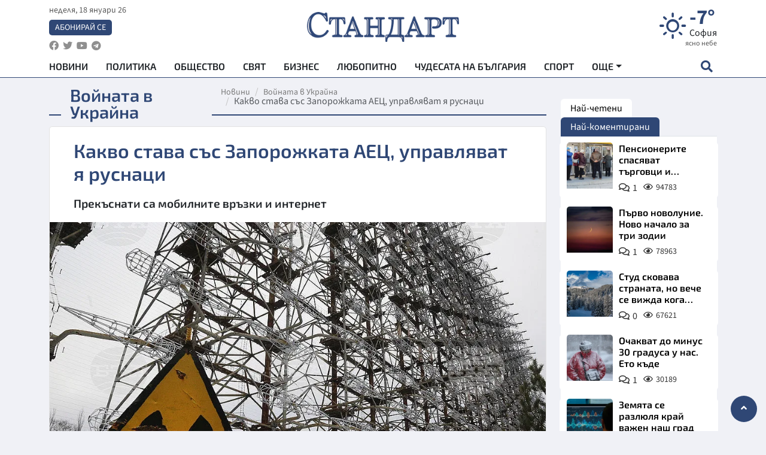

--- FILE ---
content_type: text/html; charset=utf-8
request_url: https://www.standartnews.com/voynata-v-ukrayna/kakvo-stava-ss-zaporozhkata-aets-upravlyavat-ya-rusnatsi-486584.html
body_size: 15099
content:
<!DOCTYPE html>
<html xmlns="https://www.w3.org/1999/xhtml" xml:lang="bg" lang="bg"
      prefix="og: https://ogp.me/ns# fb: https://ogp.me/ns/fb# article: https://ogp.me/ns/article#">
<head prefix="og: https://ogp.me/ns# fb: https://ogp.me/ns/fb#  article: https://ogp.me/ns/article#">

    <meta charset="utf-8" />
<meta http-equiv="Content-Type" content="text/html; charset=utf-8" />
<meta http-equiv="Content-Language" content="bg" />
<meta http-equiv="X-UA-Compatible" content="IE=edge">
<meta name="language" content="bulgarian" />
<meta name="country" content="Bulgaria"/>
<meta name="classification" content="Новини"/>
<meta name="owner" content="StandartNews.com - Последни новини от България и света"/>
<meta name="copyright" content="Copyright (c) by StandartNews.com - Последни новини от България и света"/>
<meta name="viewport" content="width=device-width, initial-scale=1.0">
<meta name="robots" content="index, follow, max-snippet:-1, max-image-preview:large, max-video-preview:-1" />
<meta name="googlebot" content="index, follow, max-snippet:-1, max-image-preview:large, max-video-preview:-1" />
<meta name="bingbot" content="index, follow, max-snippet:-1, max-image-preview:large, max-video-preview:-1" />
<meta name="revisit-after" content="1 hours" />
<title>Какво става със Запорожката АЕЦ, управляват я руснаци - Войната в Украйна — Новини Стандарт</title>
<meta name="title" content="Какво става със Запорожката АЕЦ, управляват я руснаци - Войната в Украйна — Новини Стандарт" />
<meta name="description" content="Прекъснати са мобилните връзки и интернет" />
<meta name="keywords" content="" />
<meta name="news_keywords" content="" />
<meta name="author" content="StandartNews.com">
<meta name="rating" content="general">
<meta name="DC.Publisher" content="https://www.standartnews.com"/>
<meta name="DC.Language" content="bg"/>
<meta name="Location" content="global"/>
<meta name="geo.region" content="BG" />


<meta name="audience" content="General"/>
<meta name="distribution" content="global">
<meta name="allow-search" content="yes"/>
<meta name="msnbot" content="robots-terms"/>
<meta name="mssmarttagspreventparsing" content="true"/>
<meta property="og:locale" content="bg_BG" />
<meta property="og:type" content="article" />
<meta property="og:title" content="Какво става със Запорожката АЕЦ, управляват я руснаци - Войната в Украйна — Новини Стандарт" />
<meta property="twitter:title" content="Какво става със Запорожката АЕЦ, управляват я руснаци - Войната в Украйна — Новини Стандарт"/>
<meta name="twitter:card" content="summary_large_image" />
<meta name="twitter:site" content="StandartNews.com" />
<meta name="identifier-URL" content="https://www.standartnews.com" />

<meta property="og:description" content="Прекъснати са мобилните връзки и интернет" />
<meta property="og:url" content="https://www.standartnews.com/voynata-v-ukrayna/kakvo-stava-ss-zaporozhkata-aets-upravlyavat-ya-rusnatsi-486584.html" />
<meta property="og:site_name" content="StandartNews.com" />
<meta property="fb:pages" content="173798699346835" />

<meta property="article:publisher" content="Екрит Медиа ООД" />

<meta property="article:author" content="StandartNews.com" />
<meta name="thumbnail" content="https://cdn.standartnews.com/media/109260/conversions/kakvo-stava-sies-zaporozkata-aec-upravliavat-ia-rusnaci-og.jpg" />
<meta property="og:image" content="https://cdn.standartnews.com/media/109260/conversions/kakvo-stava-sies-zaporozkata-aec-upravliavat-ia-rusnaci-og.jpg" />
<meta property="og:image:alt" content="Какво става със Запорожката АЕЦ, управляват я руснаци - Войната в Украйна — Новини Стандарт" />
<meta property="og:image:width" content="1200" />
<meta property="og:image:height" content="630" />
<meta name="csrf-token" content="0HX8K94cOC2G3nWPpDAn5RKXKROVZzLKO5XbR91e">


<link rel="canonical" href="https://www.standartnews.com/voynata-v-ukrayna/kakvo-stava-ss-zaporozhkata-aets-upravlyavat-ya-rusnatsi-486584.html" />
<link rel="alternate" hreflang="bg-BG" href="https://www.standartnews.com/voynata-v-ukrayna/kakvo-stava-ss-zaporozhkata-aets-upravlyavat-ya-rusnatsi-486584.html">



<link rel="preconnect" href="//www.google-analytics.com">
<link rel="preconnect" href="https://fonts.gstatic.com">
<link rel="preconnect" href="//securepubads.g.doubleclick.net" crossorigin />
<link rel="dns-prefetch" href="//www.googletagmanager.com" />
<link rel="dns-prefetch" href="//pagead2.googlesyndication.com" />
<link rel="preconnect" href="//tpc.googlesyndication.com" crossorigin />
<link rel="dns-prefetch" href="//onesignal.com" />
<link rel="dns-prefetch" href="//cdn.onesignal.com" />
<link rel="dns-prefetch" href="//connect.facebook.net" />
<link rel="dns-prefetch" href="//gabg.hit.gemius.pl" />
<link rel="dns-prefetch" href="//alt.adocean.pl" />

<link rel="dns-prefetch" href="//www.facebook.com">


<script src="https://cdn.onesignal.com/sdks/web/v16/OneSignalSDK.page.js" defer></script>
<script>
    window.OneSignalDeferred = window.OneSignalDeferred || [];
    OneSignalDeferred.push(async function(OneSignal) {
        await OneSignal.init({
            appId: "f55c7f27-9611-466b-80da-1fb263e77cac",
        });
    });
</script>

<script async src="https://pagead2.googlesyndication.com/pagead/js/adsbygoogle.js?client=ca-pub-6729132906796153"  crossorigin="anonymous"></script>
 
<meta name="facebook-domain-verification" content="l17rgpna63sjtkbhdkku0a1m6k8f0w" />

<!-- Google Tag Manager -->
<script>(function(w,d,s,l,i){w[l]=w[l]||[];w[l].push({'gtm.start':
new Date().getTime(),event:'gtm.js'});var f=d.getElementsByTagName(s)[0],
j=d.createElement(s),dl=l!='dataLayer'?'&l='+l:'';j.async=true;j.src=
'https://www.googletagmanager.com/gtm.js?id='+i+dl;f.parentNode.insertBefore(j,f);
})(window,document,'script','dataLayer','GTM-T77QSFV5');</script>
<!-- End Google Tag Manager -->

<script async src="https://securepubads.g.doubleclick.net/tag/js/gpt.js"></script>

<!-- GPT v4 -->
<script>
  window.googletag = window.googletag || {cmd: []};
  googletag.cmd.push(function() {
    const mapping = googletag.sizeMapping()
      .addSize([1024, 0], [[970, 90],[970, 250],[750, 300],[750, 100],[750, 200],[600, 250],[600, 300],[528, 300],[300, 120]])
      .addSize([0, 0], [[300, 250],[300, 600],[336, 600],[300, 120]])
      .build();
    // h01-top
    googletag.defineSlot('/5677910/h01', [[970, 90], [728, 90], [300, 250], [970, 250]], 'div-gpt-ad-1762250055399-0').addService(googletag.pubads());
    // h02-c
    googletag.defineSlot('/5677910/h02-c', [[300, 250], [728, 90], 'fluid', [300, 600], [970, 90], [970, 250]], 'div-gpt-ad-1757747746776-0').addService(googletag.pubads());
    // h03m
    googletag.defineSlot('/5677910/h03m', [[300, 250], [336, 280], 'fluid', [300, 100]], 'div-gpt-ad-1757747917389-0').addService(googletag.pubads());
    // h04-right
    googletag.defineSlot('/5677910/h04r', [[300, 100], [300, 250], [300, 300], [300, 600]], 'div-gpt-ad-1757950575263-0').addService(googletag.pubads());
    // h05-left
    googletag.defineSlot('/5677910/h05-l', [[300, 250], [336, 280], [600, 250], [600, 300], [750, 200], [300, 600], [750, 300], 'fluid', [528, 300], [336, 600], [750, 100]], 'div-gpt-ad-1758001641328-0').addService(googletag.pubads());
    // h06-sidebar
    googletag.defineSlot('/5677910/h06-l', [[300, 250], [300, 600]], 'div-gpt-ad-1758013781534-0').addService(googletag.pubads());
    // h07-left
    googletag.defineSlot('/5677910/h07-l', [[600, 250], [750, 100], 'fluid', [336, 600], [300, 600], [336, 280], [300, 250], [750, 200], [750, 300]], 'div-gpt-ad-1758020847632-0').addService(googletag.pubads());
    // h08-sidebar
    googletag.defineSlot('/5677910/h08-r', [[300, 250], [300, 600]], 'div-gpt-ad-1758179692938-0').addService(googletag.pubads());
    // h09-sidebar
    googletag.defineSlot('/5677910/h09-r', [[300, 250], [300, 600]], 'div-gpt-ad-1758185132347-0').addService(googletag.pubads());
    // i02-sb
    googletag.defineSlot('/5677910/gam-i02-sb', [[300, 250], [300, 600]], 'div-gpt-ad-1756995482170-0').defineSizeMapping(mapping).addService(googletag.pubads());
    // gam-i3-ia-m
    googletag.defineSlot('/5677910/gam-i3-ia-m', [[600, 250], [336, 600], [600, 300], [750, 100], [750, 300], [300, 600], [300, 250], [528, 300], [750, 200]], 'div-gpt-ad-1767714341978-0').defineSizeMapping(mapping).addService(googletag.pubads());
    // gam-i3-2-ia
    googletag.defineSlot('/5677910/gam-i3-2-ia', [[300, 600], [600, 250], [300, 250], [750, 200], [336, 280]], 'div-gpt-ad-1767713899905-0').defineSizeMapping(mapping).addService(googletag.pubads());
    // gam-i4-ua-m
    googletag.defineSlot('/5677910/gam-i4-ua-m', [[750, 100], [300, 250], [600, 300], [750, 200], [300, 600], [600, 250], [528, 300], [750, 300], [336, 600]], 'div-gpt-ad-1757141963961-0').defineSizeMapping(mapping).addService(googletag.pubads());
    // i07-l
    googletag.defineSlot('/5677910/i07-l', [[300, 250], 'fluid', [528, 300], [336, 280], [336, 600], [600, 300], [750, 200], [750, 100], [300, 600], [600, 250], [750, 300]], 'div-gpt-ad-1757319745812-0').defineSizeMapping(mapping).addService(googletag.pubads());
    googletag.pubads().enableSingleRequest();
    googletag.pubads().collapseEmptyDivs();
    googletag.enableServices();
  });
</script>



    <meta name="atdlayout" content="article">

    <script type="application/ld+json">
        {
            "@context":"https://schema.org",
    "@type":"Organization",
    "name":"Стандарт Нюз",
    "logo": {
        "@type": "ImageObject",
        "url": "https:\/\/www.standartnews.com\/build\/assets\/logo-BWKZEvMh.png"    },
    "email": "agency@standartnews.com",
    "description": "Информационна агенция Стандарт Нюз и вестник Стандарт | Новини, анализи, коментари, интервюта | Актуални вести от България и Света",
    "telephone": "+359879807727",
 		"url" : "https://www.standartnews.com",
   	"sameAs" : [
   		"https://news.google.com/publications/CAAqBwgKMM7DoAwwr-uwBA?ceid=BG:bg&oc=3",
  		"https://www.facebook.com/standartnews",
  		"https://twitter.com/StandartNewsBG",
  		"https://www.youtube.com/@Standart-News",
  		"https://t.me/StandartNewsBg"
  	]
}
    </script>

    <script type="application/ld+json">
        {
            "@context": "https://schema.org",
	"@type": "hentry",
	"entry-title": "Какво става със Запорожката АЕЦ, управляват я руснаци",
	"published": "2022-03-06T22:17:49+02:00",
	"updated": "2022-03-06T22:17:49+02:00"
}
    </script>


    <script type='application/ld+json'>
        {
          "@context": "https://schema.org",
  "@type": "NewsArticle",
  "mainEntityOfPage": {
    "@type": "WebPage",
    "@id": "https:\/\/www.standartnews.com\/voynata-v-ukrayna\/kakvo-stava-ss-zaporozhkata-aets-upravlyavat-ya-rusnatsi-486584.html"  },
  "isAccessibleForFree": true,
  "dateCreated": "2022-03-06T22:17:49+02:00",
  "datePublished": "2022-03-06T22:17:49+02:00",
  "dateModified": "2022-03-06T22:17:49+02:00",
  "inLanguage" : "bg-BG",
  "copyrightYear" : "2026",
  "keywords" : "",
  "url": "https:\/\/www.standartnews.com\/voynata-v-ukrayna\/kakvo-stava-ss-zaporozhkata-aets-upravlyavat-ya-rusnatsi-486584.html",
  "headline": "Какво става със Запорожката АЕЦ, управляват я руснаци",
  "description": "Прекъснати са мобилните връзки и интернет",
  "thumbnailUrl": "https:\/\/cdn.standartnews.com\/media\/109260\/conversions\/kakvo-stava-sies-zaporozkata-aec-upravliavat-ia-rusnaci-og.jpg",
  "name": "Какво става със Запорожката АЕЦ, управляват я руснаци",
  "articleBody": "Персоналът на Запорожката атомна централа в Украйна продължава да се грижи за работата ѝ, но управлението е сега под заповедите на командир от руските сили, които я превзеха миналата седмица. Това заяви Международната агенция за атомна енергия, като се позова на украинския ядрен регулатор, предаде Ройтерс. \"Това е изключително обезпокояващо\", каза ръководителят на МААЕ Рафаел Гроси и допълни, че руските сили са прекъснали някои мобилни мрежи и интернет, което усложнява комуникациите с централата. \"На ръководството и на персонала на централата трябва да бъде позволено да изпълняват техните жизненоважни задължения в стабилни условия, без неподходяща външна намеса или натиск\", допълни той.",
  "author": {
    "@type": "Person",
    "name": "StandartNews.com",
    "url": "https:\/\/www.standartnews.com\/avtor\/agenciya-standart",
    "sameAs": [
		"https://news.google.com/publications/CAAqBwgKMM7DoAwwr-uwBA?ceid=BG:bg&oc=3",
  		"https://www.facebook.com/standartnews",
  		"https://twitter.com/StandartNewsBG",
  		"https://www.youtube.com/@Standart-News",
  		"https://t.me/StandartNewsBg"
    ]
  },
  "articleSection": [
                                    "Войната в Украйна"                            ],
        "image": {
          "@type": "ImageObject",
          "url": "https:\/\/cdn.standartnews.com\/media\/109260\/conversions\/kakvo-stava-sies-zaporozkata-aec-upravliavat-ia-rusnaci-og.jpg",
          "width": 1200,
          "height": 630
        },
        "wordCount" : 100,
  "publisher": {
    "@type": "NewsMediaOrganization",
    "name": "Екрит Медиа ООД",
    "url": "https://www.standartnews.com",
    "logo": {
      "@type": "ImageObject",
      "url": "https:\/\/www.standartnews.com\/build\/assets\/logo-BWKZEvMh.png"    },
    "sameAs": [
      "https://www.facebook.com/standartnews",
      "https://twitter.com/StandartNewsBG"
    ]
  }
}
    </script>

    <script type="application/ld+json">
        {
           "@context": "https://schema.org",
	   "@type": "BreadcrumbList",
	   "itemListElement": [
		  {
			 "@type": "ListItem",
			 "position": 1,
			 "item": {
 			"@id": "https:\/\/www.standartnews.com",
				"name": "Новини"
			 }
		  },
		  {
			 "@type": "ListItem",
			 "position": 2,
			 "item": {
 			"@id": "https:\/\/www.standartnews.com\/voynata-v-ukrayna.html",
				"name": "Войната в Украйна"			 }
		  }
	   ]
	}
    </script>


    <meta property="article:section" content="Войната в Украйна"/>
    <meta property="article:published_time" content="2022-03-06T22:17:49+02:00"/>
    <meta property="article:modified_time" content="2022-03-06T22:17:49+02:00"/>
    <meta property="og:updated_time" content="2022-03-06T22:17:49+02:00"/>
    <meta property="og:image:secure_url" content="https://cdn.standartnews.com/media/109260/conversions/kakvo-stava-sies-zaporozkata-aec-upravliavat-ia-rusnaci-og.jpg"/>
    <meta name="copyright" content="©️ Екрит Медиа ООД"/>
    <meta name="twitter:card" content="summary_large_image"/>
    <meta name="twitter:description" content="Прекъснати са мобилните връзки и интернет"/>
    <meta name="twitter:title" content="Какво става със Запорожката АЕЦ, управляват я руснаци - Войната в Украйна — Новини Стандарт"/>
    <meta name="twitter:site" content="StandartNews.com"/>
    <meta name="twitter:image" content="https://cdn.standartnews.com/media/109260/conversions/kakvo-stava-sies-zaporozkata-aec-upravliavat-ia-rusnaci-og.jpg"/>
    <meta name="twitter:image:alt" content="https://cdn.standartnews.com/media/109260/conversions/kakvo-stava-sies-zaporozkata-aec-upravliavat-ia-rusnaci-og.jpg">
    <meta name="twitter:creator" content="@StandartNews.com"/>
    <meta name="contact" content="info@standartnews.com"/>

<link rel="icon" type="image/x-icon" href="https://www.standartnews.com/build/assets/favicon-BowyKsyV.ico">
<link rel="apple-touch-icon" sizes="57x57" href="https://www.standartnews.com/build/assets/apple-icon-57x57-DuwwO6yu.png">
<link rel="apple-touch-icon" sizes="60x60" href="https://www.standartnews.com/build/assets/apple-icon-60x60-DGuB3NRA.png">
<link rel="apple-touch-icon" sizes="72x72" href="https://www.standartnews.com/build/assets/apple-icon-72x72-CF8D2x95.png">
<link rel="apple-touch-icon" sizes="76x76" href="https://www.standartnews.com/build/assets/apple-icon-76x76-BZUsb_bb.png">
<link rel="apple-touch-icon" sizes="114x114" href="https://www.standartnews.com/build/assets/apple-icon-114x114-BuDGPFSc.png">
<link rel="apple-touch-icon" sizes="120x120" href="https://www.standartnews.com/build/assets/apple-icon-120x120-PcQmG1I7.png">
<link rel="apple-touch-icon" sizes="144x144" href="https://www.standartnews.com/build/assets/ms-icon-144x144-CEJ87v-O.png">
<link rel="apple-touch-icon" sizes="152x152" href="https://www.standartnews.com/build/assets/apple-icon-152x152-WRzrQ7XH.png">
<link rel="apple-touch-icon" sizes="180x180" href="https://www.standartnews.com/build/assets/apple-icon-180x180-CvFLIUzM.png">
<link rel="icon" type="image/png" sizes="32x32" href="https://www.standartnews.com/build/assets/favicon-32x32-C7msAGai.png">
<link rel="icon" type="image/png" sizes="16x16" href="https://www.standartnews.com/build/assets/favicon-16x16-Drifnk-4.png">
<meta name="msapplication-TileImage" content="https://www.standartnews.com/build/assets/ms-icon-144x144-CEJ87v-O.png">
<link rel="manifest" href="https://www.standartnews.com/build/assets/site-DImO3pJD.webmanifest">

<!--[if lt IE 9]>
<script>
document.createElement('header');
document.createElement('nav');
document.createElement('section');
document.createElement('article');
document.createElement('aside');
document.createElement('footer');
document.createElement('hgroup');
</script>
<![endif]-->


    <link rel="dns-prefetch" href="https://ads.standartnews.com">
    <link rel="preconnect" href="https://ads.standartnews.com" crossorigin/>

    <link rel="dns-prefetch" href="https://cdn.standartnews.com">
    <link rel="preconnect" href="https://cdn.standartnews.com" crossorigin>




    <link rel="preload" as="style" href="https://www.standartnews.com/build/assets/front-Dk8Eg5dK.css" /><link rel="preload" as="style" href="https://www.standartnews.com/build/assets/front-DkBSsmpK.css" /><link rel="modulepreload" as="script" href="https://www.standartnews.com/build/assets/front-C6RDu5z_.js" /><link rel="stylesheet" href="https://www.standartnews.com/build/assets/front-Dk8Eg5dK.css" data-navigate-track="reload" /><link rel="stylesheet" href="https://www.standartnews.com/build/assets/front-DkBSsmpK.css" data-navigate-track="reload" /><script type="module" src="https://www.standartnews.com/build/assets/front-C6RDu5z_.js" data-navigate-track="reload"></script>
    
</head>
<body>


<!-- Google Tag Manager (noscript) -->
<noscript>
    <iframe src="https://www.googletagmanager.com/ns.html?id=GTM-T77QSFV5"
            height="0" width="0" style="display:none;visibility:hidden"></iframe>
</noscript>
<!-- End Google Tag Manager (noscript) -->

<div class="sub-header">
        <center>
            <!-- Ad Server Javascript Tag - i00 -->
<script type='text/javascript'><!--//<![CDATA[
   var m3_u = (location.protocol=='https:'?'https://ads.standartnews.com/www/delivery/ajs.php':'http://ads.standartnews.com/www/delivery/ajs.php');
   var m3_r = Math.floor(Math.random()*99999999999);
   if (!document.MAX_used) document.MAX_used = ',';
   document.write ("<scr"+"ipt type='text/javascript' src='"+m3_u);
   document.write ("?zoneid=56&target=_blank");
   document.write ('&cb=' + m3_r);
   if (document.MAX_used != ',') document.write ("&exclude=" + document.MAX_used);
   document.write (document.charset ? '&charset='+document.charset : (document.characterSet ? '&charset='+document.characterSet : ''));
   document.write ("&loc=" + escape(window.location));
   if (document.referrer) document.write ("&referer=" + escape(document.referrer));
   if (document.context) document.write ("&context=" + escape(document.context));
   document.write ("'><\/scr"+"ipt>");
//]]>--></script><noscript><a href='https://ads.standartnews.com/www/delivery/ck.php?n=aaa93663&cb=INSERT_RANDOM_NUMBER_HERE' target='_blank'><img src='https://ads.standartnews.com/www/delivery/avw.php?zoneid=56&cb=INSERT_RANDOM_NUMBER_HERE&n=aaa93663' border='0' alt='' /></a></noscript>
        </center>
    </div>

<header id="header">
  <div class="container">
    <div class="header-top row">

      <div class="col-3 col-md-4">
        <div class="d-none d-md-flex h-100 justify-content-between flex-column align-items-start">
          <div class="date">неделя, 18 януари 26</div>
          <div class="subscribe"><a href="https://abonament.standartnews.com/" target="_blank" title="Абонирай се за вестник Стандарт " >Абонирай се</a></div>
          <div class="social-links">
            <ul class="social-list">
                            <li><a href="https://www.facebook.com/standartnews"  title="Последвайте StandartNews в Facebook" target="_blank" ><i class="fab fa-facebook"></i></a></li>
              
                            <li><a href="https://twitter.com/StandartNewsBG"  title="Последвайте StandartNews в Instagram" target="_blank"><i class="fab fa-twitter"></i></a></li>
              
                            <li><a href="https://www.youtube.com/@Standart-News" title="Последвайте StandartNews в YouTube" target="_blank"><i class="fab fa-youtube"></i></a></li>
              
              
                            <li><a href="https://t.me/StandartNewsBg"  title="Последвайте StandartNews в Telegram" target="_blank"><i class="fab fa-telegram"></i></a></li>
              
            </ul>
          </div>
        </div>

        <div class="d-flex d-md-none h-100 align-items-center">
          <button aria-label="mobile navigation" class="d-block d-md-none burger-bnt swipe-menu-btn">
           <i class="fas fa-bars"></i>
          </button>
        </div>
      </div>

      <div class="col-6 col-md-4 text-center logo">
        <a href="https://www.standartnews.com" title="" >
          <img src="https://www.standartnews.com/build/assets/logo-BWKZEvMh.png" width="305" height="60" title="StandartNews.com" alt="Стандарт Нюз" />
        </a>
      </div>

      <div class="col-3 col-md-4">

        <div id="weather-header" class="d-none d-md-flex h-100 ">
                    <div>
            <div class=" weather  flex-column justify-content-center">
                <div class="d-flex mb-1 justify-content-center">
                    <i class="icon wi wi-day-sunny"></i>
                    <div>
                      <div class="temp">-7°</div>
                      <div class="city">София</div>
                    </div>
                </div>
                <div class="condition-text">ясно небе</div>
            </div>
          </div>
                    <div>
            <div class=" weather  flex-column justify-content-center">
                <div class="d-flex mb-1 justify-content-center">
                    <i class="icon wi wi-cloudy"></i>
                    <div>
                      <div class="temp">-4°</div>
                      <div class="city">Пловдив</div>
                    </div>
                </div>
                <div class="condition-text">предимно облачно</div>
            </div>
          </div>
                    <div>
            <div class=" weather  flex-column justify-content-center">
                <div class="d-flex mb-1 justify-content-center">
                    <i class="icon wi wi-cloud"></i>
                    <div>
                      <div class="temp">-7°</div>
                      <div class="city">Варна</div>
                    </div>
                </div>
                <div class="condition-text">предимно ясно</div>
            </div>
          </div>
                    <div>
            <div class=" weather  flex-column justify-content-center">
                <div class="d-flex mb-1 justify-content-center">
                    <i class="icon wi wi-cloudy"></i>
                    <div>
                      <div class="temp">-6°</div>
                      <div class="city">Бургас</div>
                    </div>
                </div>
                <div class="condition-text">предимно облачно</div>
            </div>
          </div>
                    <div>
            <div class=" weather  flex-column justify-content-center">
                <div class="d-flex mb-1 justify-content-center">
                    <i class="icon wi wi-cloudy"></i>
                    <div>
                      <div class="temp">-7°</div>
                      <div class="city">Русе</div>
                    </div>
                </div>
                <div class="condition-text">предимно облачно</div>
            </div>
          </div>
                    <div>
            <div class=" weather  flex-column justify-content-center">
                <div class="d-flex mb-1 justify-content-center">
                    <i class="icon wi wi-day-sunny"></i>
                    <div>
                      <div class="temp">-6°</div>
                      <div class="city">Стара Загора</div>
                    </div>
                </div>
                <div class="condition-text">ясно небе</div>
            </div>
          </div>
                    <div>
            <div class=" weather  flex-column justify-content-center">
                <div class="d-flex mb-1 justify-content-center">
                    <i class="icon wi wi-cloudy"></i>
                    <div>
                      <div class="temp">-8°</div>
                      <div class="city">Плевен</div>
                    </div>
                </div>
                <div class="condition-text">разкъсана облачност</div>
            </div>
          </div>
                    <div>
            <div class=" weather  flex-column justify-content-center">
                <div class="d-flex mb-1 justify-content-center">
                    <i class="icon wi wi-cloudy"></i>
                    <div>
                      <div class="temp">-6°</div>
                      <div class="city">Сливен</div>
                    </div>
                </div>
                <div class="condition-text">разкъсана облачност</div>
            </div>
          </div>
                    <div>
            <div class=" weather  flex-column justify-content-center">
                <div class="d-flex mb-1 justify-content-center">
                    <i class="icon wi wi-cloudy"></i>
                    <div>
                      <div class="temp">-10°</div>
                      <div class="city">Добрич</div>
                    </div>
                </div>
                <div class="condition-text">облачно</div>
            </div>
          </div>
                    <div>
            <div class=" weather  flex-column justify-content-center">
                <div class="d-flex mb-1 justify-content-center">
                    <i class="icon wi wi-cloudy"></i>
                    <div>
                      <div class="temp">-8°</div>
                      <div class="city">Шумен</div>
                    </div>
                </div>
                <div class="condition-text">облачно</div>
            </div>
          </div>
                    <div>
            <div class=" weather  flex-column justify-content-center">
                <div class="d-flex mb-1 justify-content-center">
                    <i class="icon wi wi-day-sunny"></i>
                    <div>
                      <div class="temp">-5°</div>
                      <div class="city">Перник</div>
                    </div>
                </div>
                <div class="condition-text">ясно небе</div>
            </div>
          </div>
                  </div>


        <div class="d-flex d-md-none search-btn h-100  justify-content-end">
          <button aria-label="open search form" class="d-block d-md-none">
           <i class="fas fa-search"></i>
           <i class="fas fa-times"></i>
          </button>

        </div>

      </div>

    </div>


    <div class="d-none d-md-flex ">
      <nav class="main-nav" itemscope="" itemtype="https://schema.org/SiteNavigationElement" >
        <div class="collapse navbar-collapse d-none d-md-block">
          <ul class="navbar-nav main-menu d-none d-md-block">
                                  <li class="nav-item nav-item-0  " itemprop="name">
              <a  class="nav-link   " href="/" target="" title="Новини" itemprop="url" >Новини</a>

              
              
                          </li>
                        <li class="nav-item nav-item-1  " itemprop="name">
              <a  class="nav-link   " href="/balgariya-politika.html" target="" title="Политика" itemprop="url" >Политика</a>

              
                          </li>
                        <li class="nav-item nav-item-2  " itemprop="name">
              <a  class="nav-link   " href="/balgariya-obshtestvo.html" target="" title="Общество" itemprop="url" >Общество</a>

              
                          </li>
                        <li class="nav-item nav-item-3  " itemprop="name">
              <a  class="nav-link   " href="/svyat.html" target="" title="Свят" itemprop="url" >Свят</a>

              
                          </li>
                        <li class="nav-item nav-item-4  " itemprop="name">
              <a  class="nav-link   " href="/biznes.html" target="" title="Бизнес" itemprop="url" >Бизнес</a>

              
                          </li>
                        <li class="nav-item nav-item-5  " itemprop="name">
              <a  class="nav-link   " href="/lifestyle-lyubopitno.html" target="" title="Любопитно" itemprop="url" >Любопитно</a>

              
                          </li>
                        <li class="nav-item nav-item-6  " itemprop="name">
              <a  class="nav-link   " href="/chudesata-na-balgariya.html" target="" title="Чудесата на България" itemprop="url" >Чудесата на България</a>

              
                          </li>
                        <li class="nav-item nav-item-7  " itemprop="name">
              <a  class="nav-link   " href="/sport.html" target="" title="Спорт" itemprop="url" >Спорт</a>

              
                          </li>
                        <li class="nav-item nav-item-8  " itemprop="name">
              <a  class="nav-link   " href="/podcast.html" target="" title="Подкаст" itemprop="url" >Подкаст</a>

              
                          </li>
                        <li class="nav-item nav-item-9  " itemprop="name">
              <a  class="nav-link   " href="/regionalni.html" target="" title="Регионални" itemprop="url" >Регионални</a>

              
                          </li>
                        <li class="nav-item nav-item-10  " itemprop="name">
              <a  class="nav-link   " href="/vestnik-standart.html" target="" title="Вестник Стандарт" itemprop="url" >Вестник Стандарт</a>

              
                          </li>
                        <li class="nav-item nav-item-11  " itemprop="name">
              <a  class="nav-link   " href="/mladezhka-akademiya-chudesata-na-balgariya.html" target="" title="Младежка академия &quot;Чудесата на България&quot;" itemprop="url" >Младежка академия &quot;Чудесата на България&quot;</a>

              
                          </li>
                        <li class="nav-item nav-item-12  " itemprop="name">
              <a  class="nav-link   " href="/zdrave.html" target="" title="Здраве" itemprop="url" >Здраве</a>

              
                          </li>
                        <li class="nav-item nav-item-13  " itemprop="name">
              <a  class="nav-link   " href="/balgariya-obrazovanie.html" target="" title="Образование" itemprop="url" >Образование</a>

              
                          </li>
                        <li class="nav-item nav-item-14  " itemprop="name">
              <a  class="nav-link   " href="/moyat-grad.html" target="" title="Моят град" itemprop="url" >Моят град</a>

              
                          </li>
                        <li class="nav-item nav-item-15  " itemprop="name">
              <a  class="nav-link   " href="/tekhnologii.html" target="" title="Технологии" itemprop="url" >Технологии</a>

              
                          </li>
                        <li class="nav-item nav-item-16  " itemprop="name">
              <a  class="nav-link   " href="/da-na-blgarskata-khrana.html" target="" title="ДА!На българската храна" itemprop="url" >ДА!На българската храна</a>

              
                          </li>
                        <li class="nav-item nav-item-17  " itemprop="name">
              <a  class="nav-link   " href="/da-na-blgarskata-ikonomika.html" target="" title="ДА! На българската икономика" itemprop="url" >ДА! На българската икономика</a>

              
                          </li>
                        <li class="nav-item nav-item-18  " itemprop="name">
              <a  class="nav-link   " href="/kultura.html" target="" title="Култура" itemprop="url" >Култура</a>

              
                          </li>
                        <li class="nav-item nav-item-19  " itemprop="name">
              <a  class="nav-link   " href="/balgariya-pravosudie.html" target="" title="Правосъдие" itemprop="url" >Правосъдие</a>

              
                          </li>
                        <li class="nav-item nav-item-20  " itemprop="name">
              <a  class="nav-link   " href="/balgariya-krimi.html" target="" title="Крими" itemprop="url" >Крими</a>

              
                          </li>
                        <li class="nav-item nav-item-21  " itemprop="name">
              <a  class="nav-link   " href="/kiberzashchitnitsi.html" target="" title="Киберзащитници" itemprop="url" >Киберзащитници</a>

              
                          </li>
                        <li class="nav-item nav-item-22  " itemprop="name">
              <a  class="nav-link   " href="/vyara.html" target="" title="Вяра" itemprop="url" >Вяра</a>

              
                          </li>
                        <li class="nav-item nav-item-23  " itemprop="name">
              <a  class="nav-link   " href="/malki-obyavi.html" target="" title="Обяви" itemprop="url" >Обяви</a>

              
                          </li>
                        <li class="nav-item nav-item-24  " itemprop="name">
              <a  class="nav-link   " href="/voynata-v-ukrayna.html" target="" title="Войната в Украйна" itemprop="url" >Войната в Украйна</a>

              
                          </li>
                                  <li class="nav-item more dropdown">
              <span class="nav-link dropdown-toggle">Още</span>
              <ul class="dropdown-menu"></ul>
            </li>
          </ul>
        </div>
      </nav>

      <div class="search-icon  search-btn">
        <button aria-label="open search form" class="h-100">
          <i class="fas fa-search"></i>
          <i class="fas fa-times"></i>
        </button>
      </div>
    </div>


  </div>

  <div id="mobile-nav" class="d-md-none">

    <div class="header">
      <a href="https://www.standartnews.com">
        <img src="https://www.standartnews.com/build/assets/logo-white-C2sOev6b.png" width="305" height="60" alt="Стандарт" title="Standart News" >
      </a>
    </div>

    <button aria-label="close search form" class="close-btn">
      <i class="fas fa-times"></i>
    </button>

    <ul class="navbar-nav mobile-menu">
                <li class="nav-item nav-item-0    "><a class="nav-link" href="/" target="" title="Начална страница">Новини</a>

        
      </li>
            <li class="nav-item nav-item-1    "><a class="nav-link" href="/balgariya-politika.html" target="" title="Политика">Политика</a>

        
      </li>
            <li class="nav-item nav-item-2    "><a class="nav-link" href="/balgariya-obshtestvo.html" target="" title="Общество">Общество</a>

        
      </li>
            <li class="nav-item nav-item-3    "><a class="nav-link" href="/podcast.html" target="" title="Подкаст">Подкаст</a>

        
      </li>
            <li class="nav-item nav-item-4    "><a class="nav-link" href="/biznes.html" target="" title="Бизнес">Бизнес</a>

        
      </li>
            <li class="nav-item nav-item-5    "><a class="nav-link" href="/svyat.html" target="" title="Свят">Свят</a>

        
      </li>
            <li class="nav-item nav-item-6    "><a class="nav-link" href="/lifestyle-lyubopitno.html" target="" title="Любопитно">Любопитно</a>

        
      </li>
            <li class="nav-item nav-item-7    "><a class="nav-link" href="/lifestyle.html" target="" title="Лайфстайл">Лайфстайл</a>

        
      </li>
            <li class="nav-item nav-item-8    "><a class="nav-link" href="/sport.html" target="" title="Спорт">Спорт</a>

        
      </li>
            <li class="nav-item nav-item-9    "><a class="nav-link" href="/regionalni.html" target="" title="Регионални">Регионални</a>

        
      </li>
            <li class="nav-item nav-item-10    "><a class="nav-link" href="/chudesata-na-balgariya.html" target="" title="Чудесата на България">Чудесата на България</a>

        
      </li>
            <li class="nav-item nav-item-11    "><a class="nav-link" href="/mladezhka-akademiya-chudesata-na-balgariya.html" target="" title="Младежка академия &quot;Чудесата на България&quot;">Младежка академия &quot;Чудесата на България&quot;</a>

        
      </li>
            <li class="nav-item nav-item-12    "><a class="nav-link" href="/vestnik-standart.html" target="" title="Вестник &quot;Стандарт&quot;">Вестник &quot;Стандарт&quot;</a>

        
      </li>
            <li class="nav-item nav-item-13    "><a class="nav-link" href="/zdrave.html" target="" title="Здраве">Здраве</a>

        
      </li>
            <li class="nav-item nav-item-14    "><a class="nav-link" href="/balgariya-obrazovanie.html" target="" title="Образование">Образование</a>

        
      </li>
            <li class="nav-item nav-item-15    "><a class="nav-link" href="/moyat-grad.html" target="" title="Моят град">Моят град</a>

        
      </li>
            <li class="nav-item nav-item-16    "><a class="nav-link" href="/da-na-blgarskata-khrana.html" target="" title="ДА! На българската храна">ДА! На българската храна</a>

        
      </li>
            <li class="nav-item nav-item-17    "><a class="nav-link" href="/da-na-blgarskata-ikonomika.html" target="" title="ДА! На българската икономика">ДА! На българската икономика</a>

        
      </li>
            <li class="nav-item nav-item-18    "><a class="nav-link" href="/kultura.html" target="" title="Култура">Култура</a>

        
      </li>
            <li class="nav-item nav-item-19    "><a class="nav-link" href="/tekhnologii.html" target="" title="Технологии">Технологии</a>

        
      </li>
            <li class="nav-item nav-item-20    "><a class="nav-link" href="/balgariya-pravosudie.html" target="" title="Правосъдие">Правосъдие</a>

        
      </li>
            <li class="nav-item nav-item-21    "><a class="nav-link" href="/balgariya-krimi.html" target="" title="Крими">Крими</a>

        
      </li>
            <li class="nav-item nav-item-22    "><a class="nav-link" href="/kiberzashchitnitsi.html" target="" title="Киберзащитници">Киберзащитници</a>

        
      </li>
            <li class="nav-item nav-item-23    "><a class="nav-link" href="/vyara.html" target="" title="Вяра">Вяра</a>

        
      </li>
            <li class="nav-item nav-item-24    "><a class="nav-link" href="/malki-obyavi.html" target="" title="Малки обяви">Малки обяви</a>

        
      </li>
          

    </ul>

    <div class="footer">
      <ul class="social-list">
                <li><a href="https://www.facebook.com/standartnews" title="Последвайте StandartNews в Facebook" target="_blank" ><i class="fab fa-facebook"></i></a></li>
        
                <li><a href="https://twitter.com/StandartNewsBG" title="Последвайте StandartNews в X" target="_blank"><i class="fab fa-twitter"></i></a></li>
        
                <li><a href="https://www.youtube.com/@Standart-News" title="Последвайте StandartNews в YouTube" target="_blank"><i class="fab fa-youtube"></i></a></li>
        
        
                <li><a href="https://t.me/StandartNewsBg" title="Последвайте StandartNews в Telegram" target="_blank"><i class="fab fa-telegram"></i></a></li>
              </ul>
    </div>
  </div>

  <div class="form-container" id="search-form">
    <form method="GET" action="https://www.standartnews.com/search" accept-charset="UTF-8">
    <div class="container">
      <div class="row">
        <div class="col-12 d-flex">

          <input placeholder="Търси..." name="q" type="text">

          <button aria-label="submit search form" class="search-submit-btn">
            <i class="fas fa-search"></i>
          </button>

          </form>
        </div>


      </div>
    </div>
  </div>


</header>

<main id="main">

    








    <section id="article-page">
        <div class="container">
            <div class="row">

                <div class="col-12 col-lg-8 col-xl-9 ">
                    <div class="row">
                        <div class="col-12">
                            <div class="header-section inside">

                                <a href="https://www.standartnews.com/voynata-v-ukrayna.html" class="section-title"
                                   title="Още от Войната в Украйна">
                                    <span class="title">Войната в Украйна</span></a>

                                <nav class="breadcrumb-nav" aria-label="Breadcrumb" role="navigation">
  <ol class="breadcrumb">
  		  		    	<li class="breadcrumb-item"><a href="https://www.standartnews.com" title="Новини">Новини</a></li>
	        	  		    	<li class="breadcrumb-item"><a href="https://www.standartnews.com/voynata-v-ukrayna.html" title="Войната в Украйна">Войната в Украйна</a></li>
	        	  	
						<li class="breadcrumb-item active" aria-current="page"><span>Какво става със Запорожката АЕЦ, управляват я руснаци</span></li> 
					      
  </ol>
</nav>  



                            </div>
                        </div>

                        <div class="col-12">

                            <article id="article" itemscope itemtype="https://schema.org/NewsArticle">
                                <h1 class="title" itemprop="headline name">Какво става със Запорожката АЕЦ, управляват я руснаци</h1>

                                                                    <h2 class="subtitle" itemprop="alternativeHeadline">Прекъснати са мобилните връзки и интернет</h2>
                                

                                

                                

                                
                                
                                
                                
                                
                                
                                
                                
                                
                                

                                
                                
                                
                                
                                
                                
                                

                                
                                
                                

                                
                                
                                
                                
                                
                                
                                

                                                                    <div class="post-thumbnail">
                                        <figure class="responsive" itemprop="image" itemscope itemtype="https://schema.org/ImageObject"><picture><source type="image/webp" media="(max-width: 200px)" srcset="https://cdn.standartnews.com/media/109260/responsive-images/kakvo-stava-sies-zaporozkata-aec-upravliavat-ia-rusnaci___responsive_200_120.webp"><source type="image/webp" media="(max-width: 360px)" srcset="https://cdn.standartnews.com/media/109260/responsive-images/kakvo-stava-sies-zaporozkata-aec-upravliavat-ia-rusnaci___responsive_360_216.webp"><source type="image/webp" media="(max-width: 480px)" srcset="https://cdn.standartnews.com/media/109260/responsive-images/kakvo-stava-sies-zaporozkata-aec-upravliavat-ia-rusnaci___responsive_480_288.webp"><source type="image/webp" media="(max-width: 640px)" srcset="https://cdn.standartnews.com/media/109260/responsive-images/kakvo-stava-sies-zaporozkata-aec-upravliavat-ia-rusnaci___responsive_640_384.webp"><source type="image/webp" media="(max-width: 960px)" srcset="https://cdn.standartnews.com/media/109260/responsive-images/kakvo-stava-sies-zaporozkata-aec-upravliavat-ia-rusnaci___responsive_960_576.webp"><source type="image/webp" media="(max-width: 1000px)" srcset="https://cdn.standartnews.com/media/109260/responsive-images/kakvo-stava-sies-zaporozkata-aec-upravliavat-ia-rusnaci___responsive_1000_600.webp"><img alt="Какво става със Запорожката АЕЦ, управляват я руснаци" loading="eager" decoding="async" fetchpriority="high" src="https://cdn.standartnews.com/media/109260/responsive-images/kakvo-stava-sies-zaporozkata-aec-upravliavat-ia-rusnaci___responsive_1000_600.webp" sizes="100vw"><meta itemprop="contentUrl" content="https://cdn.standartnews.com/media/109260/responsive-images/kakvo-stava-sies-zaporozkata-aec-upravliavat-ia-rusnaci___responsive_1000_600.webp"></picture></figure>
                                    </div>
                                

                                <div class="post-meta">
                                    <div class="post-date">
                                        <i class="far fa-clock"></i> 06 мар 22 | 22:17
                                        <div class="d-none">
                                            <time itemprop="datePublished"
                                                  content="2022-03-06T22:17:49+02:00"
                                                  datetime="2022-03-06T22:17:49+02:00">06 мар 22 | 22:17</time>
                                            <meta itemprop="dateModified"
                                                  content="2022-03-06T22:17:49+02:00"/>
                                        </div>
                                    </div>

                                                                            <div>
                                            <button class="scrollToCommentsButton"
                                                    data-target="comment-form">
                                                <i class="far fa-comments"></i> 0 <span
                                                        class="d-none d-md-inline">коментара</span>
                                            </button>
                                        </div>
                                    
                                    <div>
                                        <i class="far fa-eye"></i> 2974

                                        <div class="d-none">
                                            <script>

                                                async function fetchData(url) {
                                                    try {
                                                        const response = await fetch(url);
                                                        if (!response.ok) {
                                                            throw new Error('Network response was not ok');
                                                        }
                                                        const data = await response.json();
                                                    } catch (error) {
                                                        console.error('There was a problem with the fetch operation:', error);
                                                    }
                                                }

                                                fetchData('https://www.standartnews.com/article/views?id=486584');
                                            </script>
                                        </div>


                                    </div>

                                                                            <div class="d-none d-md-block"><i
                                                    class="far fa-user-circle"></i> Редакция, снимка: БТА
                                        </div>
                                    
                                </div>

                                <div class="post-content" itemprop="articleBody">
                                    <p>Персоналът на Запорожката атомна централа в Украйна продължава да се грижи за работата ѝ, но управлението е сега под заповедите на командир от руските сили, които я превзеха миналата седмица.</p>

<p>Това заяви Международната агенция за атомна енергия, като се позова на украинския ядрен регулатор, предаде Ройтерс.</p><div class="ads text-center"><!-- Ad Server Javascript Tag - i03 in Article -->
<script type='text/javascript'><!--//<![CDATA[
   var m3_u = (location.protocol=='https:'?'https://ads.standartnews.com/www/delivery/ajs.php':'http://ads.standartnews.com/www/delivery/ajs.php');
   var m3_r = Math.floor(Math.random()*99999999999);
   if (!document.MAX_used) document.MAX_used = ',';
   document.write ("<scr"+"ipt type='text/javascript' src='"+m3_u);
   document.write ("?zoneid=41&target=_blank");
   document.write ('&cb=' + m3_r);
   if (document.MAX_used != ',') document.write ("&exclude=" + document.MAX_used);
   document.write (document.charset ? '&charset='+document.charset : (document.characterSet ? '&charset='+document.characterSet : ''));
   document.write ("&loc=" + escape(window.location));
   if (document.referrer) document.write ("&referer=" + escape(document.referrer));
   if (document.context) document.write ("&context=" + escape(document.context));
   document.write ("'><\/scr"+"ipt>");
//]]>--></script><noscript><a href='https://ads.standartnews.com/www/delivery/ck.php?n=aaa93663&cb=INSERT_RANDOM_NUMBER_HERE' target='_blank'><img src='https://ads.standartnews.com/www/delivery/avw.php?zoneid=41&cb=INSERT_RANDOM_NUMBER_HERE&n=aaa93663' border='0' alt='' /></a></noscript>
</div>

<p>"Това е изключително обезпокояващо", каза ръководителят на МААЕ Рафаел Гроси и допълни, че руските сили са прекъснали някои мобилни мрежи и интернет, което усложнява комуникациите с централата.</p>

<p>"На ръководството и на персонала на централата трябва да бъде позволено да изпълняват техните жизненоважни задължения в стабилни условия, без неподходяща външна намеса или натиск", допълни той.</p>

                                    <p>Последвайте ни в <a
                                                href="https://news.google.com/publications/CAAqBwgKMM7DoAwwr-uwBA?ceid=BG:bg&oc=3"
                                                rel="nofollow" target="_blank" title="Google News Showcase">Google News
                                            Showcase</a> за важните новини</p>

                                    <p>Вижте всички <a href="/" title="актуални новини">актуални новини</a> от
                                        Standartnews.com</p>

                                </div>

                                

                                <div class="article-bottom row ">

                                                                            <div class="author-container mb-4 col-12 col-md-6">

                                            <a href="https://www.standartnews.com/avtor/agenciya-standart"
                                               title="Всички статии от Редакция, снимка: БТА"
                                               class="author-avatar">
                                                <i class="far fa-user"></i>
                                            </a>

                                            <div class="author-text">
                                                <span>Автор</span>

                                                <a href="https://www.standartnews.com/avtor/agenciya-standart"
                                                   title="Всички статии от Редакция, снимка: БТА">Редакция, снимка: БТА</a>

                                            </div>
                                        </div>
                                    
                                    <div class="social-comment-container mb-4 col-12 col-md-6 d-flex flex-column">

                                        <div class="social-list">
                                            <span>Сподели: </span>
                                            <ul  class="">
	<!--li><button class="native-share-btn" href=""><i class="fas fa-share-alt"></i></button></li -->  
	<li><a href="javascript:window.open('https://www.facebook.com/sharer/sharer.php?u=https://www.standartnews.com/voynata-v-ukrayna/kakvo-stava-ss-zaporozhkata-aets-upravlyavat-ya-rusnatsi-486584.html', '_blank', 'width=600,height=300');void(0);" title="Сподели във Facebook"  rel="nofollow" class="facebook-btn"><i class="fab fa-facebook-f"></i></a></li>
	<li><a class="twitter-btn" href="javascript:window.open('https://twitter.com/intent/tweet?text=https://www.standartnews.com/voynata-v-ukrayna/kakvo-stava-ss-zaporozhkata-aets-upravlyavat-ya-rusnatsi-486584.html', '_blank', 'width=600,height=300');void(0);"  title="Сподел в Twitter" rel="nofollow"  ><i class="fab fa-twitter" target="_blank"  rel="noreferrer" ></i></a></li>
	<li><a class="viber-btn" href="viber://forward?text=https://www.standartnews.com/voynata-v-ukrayna/kakvo-stava-ss-zaporozhkata-aets-upravlyavat-ya-rusnatsi-486584.html" rel="nofollow" title="Сподели във Viber"  ><i class="fab fa-viber"></i></a></li>
	<li><a class="telegram-btn" href="https://t.me/share/url?url=https://www.standartnews.com/voynata-v-ukrayna/kakvo-stava-ss-zaporozhkata-aets-upravlyavat-ya-rusnatsi-486584.html&text=Какво става със Запорожката АЕЦ, управляват я руснаци" target="_blank"  rel="nofollow" title="Сподели в Telegram"><i class="fab fa-telegram-plane"></i></a></li>
	<li><a class="whatsapp-btn" href="whatsapp://send?text=https://www.standartnews.com/voynata-v-ukrayna/kakvo-stava-ss-zaporozhkata-aets-upravlyavat-ya-rusnatsi-486584.html"  target="_blank" title="Сподел в WhatsApp" rel="nofollow"  ><i class="fab fa-whatsapp"></i></a></li>
</ul>                                        </div>


                                        
                                            <div class="comments-btns">
                                                <button class="btn go-comment scrollToCommentsButton "
                                                        data-target="comment-form"><i class="far fa-comment-dots"></i>
                                                    Коментирай
                                                </button>

                                                
                                            </div>

                                        
                                    </div>
                                </div>

                            </article>

                            <div class="ads-container">
                                <center>
                                    <!-- Ad Server Javascript Tag - i04 -->
<script type='text/javascript'><!--//<![CDATA[
   var m3_u = (location.protocol=='https:'?'https://ads.standartnews.com/www/delivery/ajs.php':'http://ads.standartnews.com/www/delivery/ajs.php');
   var m3_r = Math.floor(Math.random()*99999999999);
   if (!document.MAX_used) document.MAX_used = ',';
   document.write ("<scr"+"ipt type='text/javascript' src='"+m3_u);
   document.write ("?zoneid=15&target=_blank");
   document.write ('&cb=' + m3_r);
   if (document.MAX_used != ',') document.write ("&exclude=" + document.MAX_used);
   document.write (document.charset ? '&charset='+document.charset : (document.characterSet ? '&charset='+document.characterSet : ''));
   document.write ("&loc=" + escape(window.location));
   if (document.referrer) document.write ("&referer=" + escape(document.referrer));
   if (document.context) document.write ("&context=" + escape(document.context));
   document.write ("'><\/scr"+"ipt>");
//]]>--></script><noscript><a href='https://ads.standartnews.com/www/delivery/ck.php?n=aaa93663&cb=INSERT_RANDOM_NUMBER_HERE' target='_blank'><img src='https://ads.standartnews.com/www/delivery/avw.php?zoneid=15&cb=INSERT_RANDOM_NUMBER_HERE&n=aaa93663' border='0' alt='' /></a></noscript>
                                </center>
                            </div>

                            <!-- GeoZo -->




                            
                            <section class="section-box mb-4" id="more-from-section">
	<div class="row">
		<div class="col-12">
			<div class="header-section">
				<a href="https://www.standartnews.com/voynata-v-ukrayna.html" title="Виж още статии от Войната в Украйна" class="section-title"><span class="title">Още от Войната в Украйна</span></a>
			</div>
		</div>

		 
		<div class="col-12 col-sm-6 col-md-6 col-lg-6  col-xl-4 "> 
			<article class="article-box  style1 ">
        <div class="post-wrapper">

            <div class="post-thumbnail">
                <a href="https://www.standartnews.com/voynata-v-ukrayna/zelenski-saobshti-mnogo-chakana-novina-615612.html"
                   title="Зеленски съобщи много чакана новина!" title="Зеленски съобщи много чакана новина!" class="img-ratio43 ">
                    
                    
                    
                    
                    
                    

                    

                    

                    
                    
                    
                                            <figure class="responsive" itemprop="image" itemscope itemtype="https://schema.org/ImageObject"><picture><source type="image/webp" media="(max-width: 992px)" srcset="https://cdn.standartnews.com/media/460002/responsive-images/triemp-i-zelenski___responsive_480_262.webp"><source type="image/webp" media="(max-width: 1400px)" srcset="https://cdn.standartnews.com/media/460002/responsive-images/triemp-i-zelenski___responsive_640_350.webp"><img alt="Зеленски съобщи много чакана новина!" loading="lazy" decoding="async" fetchpriority="low" src="https://cdn.standartnews.com/media/460002/responsive-images/triemp-i-zelenski___responsive_640_350.webp" sizes="100vw"><meta itemprop="contentUrl" content="https://cdn.standartnews.com/media/460002/responsive-images/triemp-i-zelenski___responsive_640_350.webp"></picture></figure>
                                    </a>
            </div>

            <div class="post-content">

                <a href="https://www.standartnews.com/voynata-v-ukrayna/zelenski-saobshti-mnogo-chakana-novina-615612.html"
                   title="Зеленски съобщи много чакана новина!" title="Зеленски съобщи много чакана новина!">
                    <h3 class
                    ="post-title">Зеленски съобщи много чакана новина!</h3>
                </a>

                                    <div class="post-meta">
                                                                                    <div
                                    class="date">29 ноември | 14:29</div>
                                                    
                                                    <div class="comments"><a
                                    href="https://www.standartnews.com/voynata-v-ukrayna/zelenski-saobshti-mnogo-chakana-novina-615612.html#comments"
                                    title="Зеленски съобщи много чакана новина!">1
                                    <span>коментара</span></a>
                            </div>
                        
                                                    <div class="views"> 14391</div>
                        
                                            </div>
                
            </div>

            
        </div>
    </article>
 
		</div>

		 
		<div class="col-12 col-sm-6 col-md-6 col-lg-6  col-xl-4 "> 
			<article class="article-box  style1 ">
        <div class="post-wrapper">

            <div class="post-thumbnail">
                <a href="https://www.standartnews.com/voynata-v-ukrayna/tramp-sas-sadbovno-izkazvane-vsichki-v-ukrayna-iskaha-da-chuyat-tova-608915.html"
                   title="Тръмп със съдбовно изказване! Всички в Украйна искаха да чуят това" title="Тръмп със съдбовно изказване! Всички в Украйна искаха да чуят това" class="img-ratio43 ">
                    
                    
                    
                    
                    
                    

                    

                    

                    
                    
                    
                                            <figure class="responsive" itemprop="image" itemscope itemtype="https://schema.org/ImageObject"><picture><source type="image/webp" media="(max-width: 992px)" srcset="https://cdn.standartnews.com/media/1215/responsive-images/original___responsive_480_270.webp"><source type="image/webp" media="(max-width: 1400px)" srcset="https://cdn.standartnews.com/media/1215/responsive-images/original___responsive_640_360.webp"><img alt="Тръмп със съдбовно изказване! Всички в Украйна искаха да чуят това" loading="lazy" decoding="async" fetchpriority="low" src="https://cdn.standartnews.com/media/1215/responsive-images/original___responsive_640_360.webp" sizes="100vw"><meta itemprop="contentUrl" content="https://cdn.standartnews.com/media/1215/responsive-images/original___responsive_640_360.webp"></picture><figcaption><span class="credit">Снимка: БТА</span></figcaption></figure>
                                    </a>
            </div>

            <div class="post-content">

                <a href="https://www.standartnews.com/voynata-v-ukrayna/tramp-sas-sadbovno-izkazvane-vsichki-v-ukrayna-iskaha-da-chuyat-tova-608915.html"
                   title="Тръмп със съдбовно изказване! Всички в Украйна искаха да чуят това" title="Тръмп със съдбовно изказване! Всички в Украйна искаха да чуят това">
                    <h3 class
                    ="post-title">Тръмп със съдбовно изказване! Всички в Украйна искаха да чуят това</h3>
                </a>

                                    <div class="post-meta">
                                                                                    <div
                                    class="date">23 септември | 22:45</div>
                                                    
                                                    <div class="comments"><a
                                    href="https://www.standartnews.com/voynata-v-ukrayna/tramp-sas-sadbovno-izkazvane-vsichki-v-ukrayna-iskaha-da-chuyat-tova-608915.html#comments"
                                    title="Тръмп със съдбовно изказване! Всички в Украйна искаха да чуят това">0
                                    <span>коментара</span></a>
                            </div>
                        
                                                    <div class="views"> 4418</div>
                        
                                            </div>
                
            </div>

            
        </div>
    </article>
 
		</div>

		 
		<div class="col-12 col-sm-6 col-md-6 col-lg-6  col-xl-4 "> 
			<article class="article-box  style1 ">
        <div class="post-wrapper">

            <div class="post-thumbnail">
                <a href="https://www.standartnews.com/voynata-v-ukrayna/tragediya-v-ukrayna-sled-nov-ruski-udar-kolko-zaginaha-607505.html"
                   title="Трагедия в Украйна след нов руски удар. Колко загинаха" title="Трагедия в Украйна след нов руски удар. Колко загинаха" class="img-ratio43 ">
                    
                    
                    
                    
                    
                    

                    

                    

                    
                    
                    
                                            <figure class="responsive" itemprop="image" itemscope itemtype="https://schema.org/ImageObject"><picture><source type="image/webp" media="(max-width: 992px)" srcset="https://cdn.standartnews.com/media/68969/responsive-images/goliam-uspex-kontraofanzivata-na-ukraina___responsive_480_360.webp"><source type="image/webp" media="(max-width: 1400px)" srcset="https://cdn.standartnews.com/media/68969/responsive-images/goliam-uspex-kontraofanzivata-na-ukraina___responsive_640_480.webp"><img alt="Трагедия в Украйна след нов руски удар. Колко загинаха" loading="lazy" decoding="async" fetchpriority="low" src="https://cdn.standartnews.com/media/68969/responsive-images/goliam-uspex-kontraofanzivata-na-ukraina___responsive_640_480.webp" sizes="100vw"><meta itemprop="contentUrl" content="https://cdn.standartnews.com/media/68969/responsive-images/goliam-uspex-kontraofanzivata-na-ukraina___responsive_640_480.webp"></picture></figure>
                                    </a>
            </div>

            <div class="post-content">

                <a href="https://www.standartnews.com/voynata-v-ukrayna/tragediya-v-ukrayna-sled-nov-ruski-udar-kolko-zaginaha-607505.html"
                   title="Трагедия в Украйна след нов руски удар. Колко загинаха" title="Трагедия в Украйна след нов руски удар. Колко загинаха">
                    <h3 class
                    ="post-title">Трагедия в Украйна след нов руски удар. Колко загинаха</h3>
                </a>

                                    <div class="post-meta">
                                                                                    <div
                                    class="date">09 септември | 21:43</div>
                                                    
                                                    <div class="comments"><a
                                    href="https://www.standartnews.com/voynata-v-ukrayna/tragediya-v-ukrayna-sled-nov-ruski-udar-kolko-zaginaha-607505.html#comments"
                                    title="Трагедия в Украйна след нов руски удар. Колко загинаха">0
                                    <span>коментара</span></a>
                            </div>
                        
                                                    <div class="views"> 4327</div>
                        
                                            </div>
                
            </div>

            
        </div>
    </article>
 
		</div>

		 
		<div class="col-12 col-sm-6 col-md-6 col-lg-6  col-xl-4 "> 
			<article class="article-box  style1 ">
        <div class="post-wrapper">

            <div class="post-thumbnail">
                <a href="https://www.standartnews.com/voynata-v-ukrayna/zelenski-otseche-ukrayna-planira-606668.html"
                   title="Зеленски отсече! Украйна планира..." title="Зеленски отсече! Украйна планира..." class="img-ratio43 ">
                    
                    
                    
                    
                    
                    

                    

                    

                    
                    
                    
                                            <figure class="responsive" itemprop="image" itemscope itemtype="https://schema.org/ImageObject"><picture><source type="image/webp" media="(max-width: 992px)" srcset="https://cdn.standartnews.com/media/3670/responsive-images/original___responsive_480_270.webp"><source type="image/webp" media="(max-width: 1400px)" srcset="https://cdn.standartnews.com/media/3670/responsive-images/original___responsive_640_360.webp"><img alt="Зеленски отсече! Украйна планира..." loading="lazy" decoding="async" fetchpriority="low" src="https://cdn.standartnews.com/media/3670/responsive-images/original___responsive_640_360.webp" sizes="100vw"><meta itemprop="contentUrl" content="https://cdn.standartnews.com/media/3670/responsive-images/original___responsive_640_360.webp"></picture><figcaption><span class="credit">Снимка: АП/БТА</span></figcaption></figure>
                                    </a>
            </div>

            <div class="post-content">

                <a href="https://www.standartnews.com/voynata-v-ukrayna/zelenski-otseche-ukrayna-planira-606668.html"
                   title="Зеленски отсече! Украйна планира..." title="Зеленски отсече! Украйна планира...">
                    <h3 class
                    ="post-title">Зеленски отсече! Украйна планира...</h3>
                </a>

                                    <div class="post-meta">
                                                                                    <div
                                    class="date">31 август | 13:50</div>
                                                    
                                                    <div class="comments"><a
                                    href="https://www.standartnews.com/voynata-v-ukrayna/zelenski-otseche-ukrayna-planira-606668.html#comments"
                                    title="Зеленски отсече! Украйна планира...">0
                                    <span>коментара</span></a>
                            </div>
                        
                                                    <div class="views"> 4546</div>
                        
                                            </div>
                
            </div>

            
        </div>
    </article>
 
		</div>

		 
		<div class="col-12 col-sm-6 col-md-6 col-lg-6  col-xl-4 "> 
			<article class="article-box  style1 ">
        <div class="post-wrapper">

            <div class="post-thumbnail">
                <a href="https://www.standartnews.com/voynata-v-ukrayna/koshmar-v-ukrayna-sled-mashtabna-ataka-ima-zhertvi-i-raneni-606321.html"
                   title="Кошмар в Украйна след мащабна атака. Има жертви и ранени" title="Кошмар в Украйна след мащабна атака. Има жертви и ранени" class="img-ratio43 ">
                    
                    
                    
                    
                    
                    

                    

                    

                    
                    
                    
                                            <figure class="responsive" itemprop="image" itemscope itemtype="https://schema.org/ImageObject"><picture><source type="image/webp" media="(max-width: 992px)" srcset="https://cdn.standartnews.com/media/4008/responsive-images/original___responsive_480_360.webp"><source type="image/webp" media="(max-width: 1400px)" srcset="https://cdn.standartnews.com/media/4008/responsive-images/original___responsive_640_480.webp"><img alt="Кошмар в Украйна след мащабна атака. Има жертви и ранени" loading="lazy" decoding="async" fetchpriority="low" src="https://cdn.standartnews.com/media/4008/responsive-images/original___responsive_640_480.webp" sizes="100vw"><meta itemprop="contentUrl" content="https://cdn.standartnews.com/media/4008/responsive-images/original___responsive_640_480.webp"></picture><figcaption><span class="credit">Снимка: АП/БТА</span></figcaption></figure>
                                    </a>
            </div>

            <div class="post-content">

                <a href="https://www.standartnews.com/voynata-v-ukrayna/koshmar-v-ukrayna-sled-mashtabna-ataka-ima-zhertvi-i-raneni-606321.html"
                   title="Кошмар в Украйна след мащабна атака. Има жертви и ранени" title="Кошмар в Украйна след мащабна атака. Има жертви и ранени">
                    <h3 class
                    ="post-title">Кошмар в Украйна след мащабна атака. Има жертви и ранени</h3>
                </a>

                                    <div class="post-meta">
                                                                                    <div
                                    class="date">28 август | 7:23</div>
                                                    
                                                    <div class="comments"><a
                                    href="https://www.standartnews.com/voynata-v-ukrayna/koshmar-v-ukrayna-sled-mashtabna-ataka-ima-zhertvi-i-raneni-606321.html#comments"
                                    title="Кошмар в Украйна след мащабна атака. Има жертви и ранени">0
                                    <span>коментара</span></a>
                            </div>
                        
                                                    <div class="views"> 1668</div>
                        
                                            </div>
                
            </div>

            
        </div>
    </article>
 
		</div>

		 
		<div class="col-12 col-sm-6 col-md-6 col-lg-6  col-xl-4 "> 
			<article class="article-box  style1 ">
        <div class="post-wrapper">

            <div class="post-thumbnail">
                <a href="https://www.standartnews.com/voynata-v-ukrayna/nay-moshtnata-ruska-ataka-dosega-smrazyavasht-razkaz-ot-kiev-597570.html"
                   title="Най-мощната руска атака досега. Смразяващ разказ от Киев" title="Най-мощната руска атака досега. Смразяващ разказ от Киев" class="img-ratio43 ">
                    
                    
                    
                    
                    
                    

                    

                    

                    
                    
                    
                                            <figure class="responsive" itemprop="image" itemscope itemtype="https://schema.org/ImageObject"><picture><source type="image/webp" media="(max-width: 992px)" srcset="https://cdn.standartnews.com/media/68969/responsive-images/goliam-uspex-kontraofanzivata-na-ukraina___responsive_480_360.webp"><source type="image/webp" media="(max-width: 1400px)" srcset="https://cdn.standartnews.com/media/68969/responsive-images/goliam-uspex-kontraofanzivata-na-ukraina___responsive_640_480.webp"><img alt="Най-мощната руска атака досега. Смразяващ разказ от Киев" loading="lazy" decoding="async" fetchpriority="low" src="https://cdn.standartnews.com/media/68969/responsive-images/goliam-uspex-kontraofanzivata-na-ukraina___responsive_640_480.webp" sizes="100vw"><meta itemprop="contentUrl" content="https://cdn.standartnews.com/media/68969/responsive-images/goliam-uspex-kontraofanzivata-na-ukraina___responsive_640_480.webp"></picture></figure>
                                    </a>
            </div>

            <div class="post-content">

                <a href="https://www.standartnews.com/voynata-v-ukrayna/nay-moshtnata-ruska-ataka-dosega-smrazyavasht-razkaz-ot-kiev-597570.html"
                   title="Най-мощната руска атака досега. Смразяващ разказ от Киев" title="Най-мощната руска атака досега. Смразяващ разказ от Киев">
                    <h3 class
                    ="post-title">Най-мощната руска атака досега. Смразяващ разказ от Киев</h3>
                </a>

                                    <div class="post-meta">
                                                                                    <div
                                    class="date">27 май | 6:35</div>
                                                    
                                                    <div class="comments"><a
                                    href="https://www.standartnews.com/voynata-v-ukrayna/nay-moshtnata-ruska-ataka-dosega-smrazyavasht-razkaz-ot-kiev-597570.html#comments"
                                    title="Най-мощната руска атака досега. Смразяващ разказ от Киев">0
                                    <span>коментара</span></a>
                            </div>
                        
                                                    <div class="views"> 2824</div>
                        
                                            </div>
                
            </div>

            
        </div>
    </article>
 
		</div>

		 
	</div>
	
</section>


                            <div class="ads-container">
                                <!-- Ad Server Javascript Tag - mgid -->
<script type='text/javascript'><!--//<![CDATA[
   var m3_u = (location.protocol=='https:'?'https://ads.standartnews.com/www/delivery/ajs.php':'http://ads.standartnews.com/www/delivery/ajs.php');
   var m3_r = Math.floor(Math.random()*99999999999);
   if (!document.MAX_used) document.MAX_used = ',';
   document.write ("<scr"+"ipt type='text/javascript' src='"+m3_u);
   document.write ("?zoneid=67&target=_blank");
   document.write ('&cb=' + m3_r);
   if (document.MAX_used != ',') document.write ("&exclude=" + document.MAX_used);
   document.write (document.charset ? '&charset='+document.charset : (document.characterSet ? '&charset='+document.characterSet : ''));
   document.write ("&loc=" + escape(window.location));
   if (document.referrer) document.write ("&referer=" + escape(document.referrer));
   if (document.context) document.write ("&context=" + escape(document.context));
   document.write ("'><\/scr"+"ipt>");
//]]>--></script><noscript><a href='https://ads.standartnews.com/www/delivery/ck.php?n=aaa93663&cb=INSERT_RANDOM_NUMBER_HERE' target='_blank'><img src='https://ads.standartnews.com/www/delivery/avw.php?zoneid=67&cb=INSERT_RANDOM_NUMBER_HERE&n=aaa93663' border='0' alt='' /></a></noscript>
                            </div>

                        </div>


                                                    <div class="col-12">

                                <section id="comment-form" class="section-box mb-4 ">

	<div class="header-section">  
		<span class="section-title">Коментирай</span>  
	</div>

<form method="POST" action="https://www.standartnews.com/comments/create" accept-charset="UTF-8"><input name="_token" type="hidden" value="0HX8K94cOC2G3nWPpDAn5RKXKROVZzLKO5XbR91e">
<div class="row">
	<div class="col-12 col-md-6 mb-3"> 
	 	<label for="username" class="form-label">Име <span class="text-danger"><strong>*</strong></span></label>
		<input class="form-control" required="required" id="username" name="username" type="text">
	</div>
	<div class="col-12 col-md-6 mb-3"> 
	 	<label for="email" class="form-label">Email </label>
		<input class="form-control" id="email" name="email" type="email">
	</div>
	<div class="col-12 mb-3">
		<label for="comment" class="form-label">Коментар <span class="text-danger"><strong>*</strong></span></label>
		<textarea class="form-control" required="required" id="comment" rows="6" name="comment" cols="50"></textarea>

		<input required="required" name="article_id" type="hidden" value="486584">
		<input name="replay_id" type="hidden">
	</div>

	<div class="col-12 "> 
		<input class="btn submit-btn" type="submit" value="Коментирай">
	</div>

</div>
</form> 
</section>
                                                            </div>
                        
                    </div>
                </div>

                <div class="col-12 col-lg-4 col-xl-3  ">

                    <div class="ads-container">
                        <center>
                            <!-- Ad Server Javascript Tag - i02 -->
<script type='text/javascript'><!--//<![CDATA[
   var m3_u = (location.protocol=='https:'?'https://ads.standartnews.com/www/delivery/ajs.php':'http://ads.standartnews.com/www/delivery/ajs.php');
   var m3_r = Math.floor(Math.random()*99999999999);
   if (!document.MAX_used) document.MAX_used = ',';
   document.write ("<scr"+"ipt type='text/javascript' src='"+m3_u);
   document.write ("?zoneid=13&target=_blank");
   document.write ('&cb=' + m3_r);
   if (document.MAX_used != ',') document.write ("&exclude=" + document.MAX_used);
   document.write (document.charset ? '&charset='+document.charset : (document.characterSet ? '&charset='+document.characterSet : ''));
   document.write ("&loc=" + escape(window.location));
   if (document.referrer) document.write ("&referer=" + escape(document.referrer));
   if (document.context) document.write ("&context=" + escape(document.context));
   document.write ("'><\/scr"+"ipt>");
//]]>--></script><noscript><a href='https://ads.standartnews.com/www/delivery/ck.php?n=aaa93663&cb=INSERT_RANDOM_NUMBER_HERE' target='_blank'><img src='https://ads.standartnews.com/www/delivery/avw.php?zoneid=13&cb=INSERT_RANDOM_NUMBER_HERE&n=aaa93663' border='0' alt='' /></a></noscript>
                        </center>
                    </div>

                    <section id="mostTabs">
  <ul class="nav nav-tabs"  role="tablist">
    <li class="nav-item" role="presentation">
      <button class="nav-link active" id="readed-tab" data-bs-toggle="tab" data-bs-target="#readed" type="button" role="tab" aria-controls="readed" aria-selected="true">Най-четени</button>
    </li>
    <li class="nav-item" role="presentation">
      <button class="nav-link" id="commented-tab" data-bs-toggle="tab" data-bs-target="#commented" type="button" role="tab" aria-controls="commented" aria-selected="false">Най-коментирани</button>
    </li>
   
  </ul>
  <div class="tab-content" id="myTabContent">
    <div class="tab-pane fade show active" id="readed" role="tabpanel" aria-labelledby="readed-tab">
      <div class="row">
       
          
        <article class="article-list ">
	<div class="post-wrapper">

		<div class="post-thumbnail ">
			<a href="https://www.standartnews.com/vestnik-standart/pensionerite-spasyavat-targovci-i-bankeri-620757.html" title="Пенсионерите спасяват търговци и банкери"  class="img-square" >
















                                    <figure class="responsive" itemprop="image" itemscope itemtype="https://schema.org/ImageObject"><picture><source type="image/webp" media="(max-width: 768px)" srcset="https://cdn.standartnews.com/media/465157/responsive-images/02-2___responsive_480_287.webp"><source type="image/webp" media="(max-width: 992px)" srcset="https://cdn.standartnews.com/media/465157/responsive-images/02-2___responsive_360_215.webp"><img alt="Пенсионерите спасяват търговци и банкери" loading="lazy" decoding="async" fetchpriority="low" src="https://cdn.standartnews.com/media/465157/responsive-images/02-2___responsive_360_215.webp" sizes="100vw"><meta itemprop="contentUrl" content="https://cdn.standartnews.com/media/465157/responsive-images/02-2___responsive_360_215.webp"></picture></figure>
                			</a>
		</div>

		<div class="post-content">

			<a href="https://www.standartnews.com/vestnik-standart/pensionerite-spasyavat-targovci-i-bankeri-620757.html" title="Пенсионерите спасяват търговци и банкери" >
				<h3 class="post-title">
				Пенсионерите спасяват търговци и банкери
				</h3>
			</a>

			
						<div class="post-meta">

				

				

							 	<div class="comments">
			 		<a href="https://www.standartnews.com/vestnik-standart/pensionerite-spasyavat-targovci-i-bankeri-620757.html#comments" title="Коментари | Пенсионерите спасяват търговци и банкери">1 <span>коментара</span></a>
				</div>
				
								<div class="views">94783</div>
				
			</div>
					</div>

	</div>
</article>
       
               
          
        <article class="article-list ">
	<div class="post-wrapper">

		<div class="post-thumbnail ">
			<a href="https://www.standartnews.com/balgariya-obshtestvo/parvo-novolunie-novo-nachalo-za-tri-zodii-620923.html" title="Първо новолуние. Ново начало за три зодии"  class="img-square" >
















                                    <figure class="responsive" itemprop="image" itemscope itemtype="https://schema.org/ImageObject"><picture><source type="image/webp" media="(max-width: 768px)" srcset="https://cdn.standartnews.com/media/465350/responsive-images/novolunie___responsive_480_720.webp"><source type="image/webp" media="(max-width: 992px)" srcset="https://cdn.standartnews.com/media/465350/responsive-images/novolunie___responsive_360_540.webp"><img alt="Първо новолуние. Ново начало за три зодии" loading="lazy" decoding="async" fetchpriority="low" src="https://cdn.standartnews.com/media/465350/responsive-images/novolunie___responsive_360_540.webp" sizes="100vw"><meta itemprop="contentUrl" content="https://cdn.standartnews.com/media/465350/responsive-images/novolunie___responsive_360_540.webp"></picture></figure>
                			</a>
		</div>

		<div class="post-content">

			<a href="https://www.standartnews.com/balgariya-obshtestvo/parvo-novolunie-novo-nachalo-za-tri-zodii-620923.html" title="Първо новолуние. Ново начало за три зодии" >
				<h3 class="post-title">
				Първо новолуние. Ново начало за три зодии
				</h3>
			</a>

			
						<div class="post-meta">

				

				

							 	<div class="comments">
			 		<a href="https://www.standartnews.com/balgariya-obshtestvo/parvo-novolunie-novo-nachalo-za-tri-zodii-620923.html#comments" title="Коментари | Първо новолуние. Ново начало за три зодии">1 <span>коментара</span></a>
				</div>
				
								<div class="views">78963</div>
				
			</div>
					</div>

	</div>
</article>
       
               
          
        <article class="article-list ">
	<div class="post-wrapper">

		<div class="post-thumbnail ">
			<a href="https://www.standartnews.com/balgariya-obshtestvo/stud-skovava-stranata-no-veche-se-vizhda-koga-idva-zatoplyaneto-620925.html" title="Студ сковава страната, но вече се вижда кога идва затоплянето"  class="img-square" >
















                                    <figure class="responsive" itemprop="image" itemscope itemtype="https://schema.org/ImageObject"><picture><source type="image/webp" media="(max-width: 768px)" srcset="https://cdn.standartnews.com/media/465353/responsive-images/zima-v-planinata___responsive_480_304.webp"><source type="image/webp" media="(max-width: 992px)" srcset="https://cdn.standartnews.com/media/465353/responsive-images/zima-v-planinata___responsive_360_228.webp"><img alt="Студ сковава страната, но вече се вижда кога идва затоплянето" loading="lazy" decoding="async" fetchpriority="low" src="https://cdn.standartnews.com/media/465353/responsive-images/zima-v-planinata___responsive_360_228.webp" sizes="100vw"><meta itemprop="contentUrl" content="https://cdn.standartnews.com/media/465353/responsive-images/zima-v-planinata___responsive_360_228.webp"></picture></figure>
                			</a>
		</div>

		<div class="post-content">

			<a href="https://www.standartnews.com/balgariya-obshtestvo/stud-skovava-stranata-no-veche-se-vizhda-koga-idva-zatoplyaneto-620925.html" title="Студ сковава страната, но вече се вижда кога идва затоплянето" >
				<h3 class="post-title">
				Студ сковава страната, но вече се вижда кога идва затоплянето
				</h3>
			</a>

			
						<div class="post-meta">

				

				

							 	<div class="comments">
			 		<a href="https://www.standartnews.com/balgariya-obshtestvo/stud-skovava-stranata-no-veche-se-vizhda-koga-idva-zatoplyaneto-620925.html#comments" title="Коментари | Студ сковава страната, но вече се вижда кога идва затоплянето">0 <span>коментара</span></a>
				</div>
				
								<div class="views">67621</div>
				
			</div>
					</div>

	</div>
</article>
       
               
          
        <article class="article-list ">
	<div class="post-wrapper">

		<div class="post-thumbnail ">
			<a href="https://www.standartnews.com/balgariya-obshtestvo/ochakvat-do-minus-30-gradusa-u-nas-eto-kade-620924.html" title="Очакват до минус 30 градуса у нас. Ето къде"  class="img-square" >
















                                    <figure class="responsive" itemprop="image" itemscope itemtype="https://schema.org/ImageObject"><picture><source type="image/webp" media="(max-width: 768px)" srcset="https://cdn.standartnews.com/media/465351/responsive-images/stud___responsive_480_270.webp"><source type="image/webp" media="(max-width: 992px)" srcset="https://cdn.standartnews.com/media/465351/responsive-images/stud___responsive_360_203.webp"><img alt="Очакват до минус 30 градуса у нас. Ето къде" loading="lazy" decoding="async" fetchpriority="low" src="https://cdn.standartnews.com/media/465351/responsive-images/stud___responsive_360_203.webp" sizes="100vw"><meta itemprop="contentUrl" content="https://cdn.standartnews.com/media/465351/responsive-images/stud___responsive_360_203.webp"></picture></figure>
                			</a>
		</div>

		<div class="post-content">

			<a href="https://www.standartnews.com/balgariya-obshtestvo/ochakvat-do-minus-30-gradusa-u-nas-eto-kade-620924.html" title="Очакват до минус 30 градуса у нас. Ето къде" >
				<h3 class="post-title">
				Очакват до минус 30 градуса у нас. Ето къде
				</h3>
			</a>

			
						<div class="post-meta">

				

				

							 	<div class="comments">
			 		<a href="https://www.standartnews.com/balgariya-obshtestvo/ochakvat-do-minus-30-gradusa-u-nas-eto-kade-620924.html#comments" title="Коментари | Очакват до минус 30 градуса у нас. Ето къде">1 <span>коментара</span></a>
				</div>
				
								<div class="views">30189</div>
				
			</div>
					</div>

	</div>
</article>
       
               
          
        <article class="article-list ">
	<div class="post-wrapper">

		<div class="post-thumbnail ">
			<a href="https://www.standartnews.com/balgariya-obshtestvo/zemyata-se-razlyulya-kray-vazhen-nash-grad-620971.html" title="Земята се разлюля край важен наш град"  class="img-square" >
















                                    <figure class="responsive" itemprop="image" itemscope itemtype="https://schema.org/ImageObject"><picture><source type="image/webp" media="(max-width: 768px)" srcset="https://cdn.standartnews.com/media/461398/responsive-images/zemetresenie-kompiutier___responsive_480_274.webp"><source type="image/webp" media="(max-width: 992px)" srcset="https://cdn.standartnews.com/media/461398/responsive-images/zemetresenie-kompiutier___responsive_360_206.webp"><img alt="Земята се разлюля край важен наш град" loading="lazy" decoding="async" fetchpriority="low" src="https://cdn.standartnews.com/media/461398/responsive-images/zemetresenie-kompiutier___responsive_360_206.webp" sizes="100vw"><meta itemprop="contentUrl" content="https://cdn.standartnews.com/media/461398/responsive-images/zemetresenie-kompiutier___responsive_360_206.webp"></picture></figure>
                			</a>
		</div>

		<div class="post-content">

			<a href="https://www.standartnews.com/balgariya-obshtestvo/zemyata-se-razlyulya-kray-vazhen-nash-grad-620971.html" title="Земята се разлюля край важен наш град" >
				<h3 class="post-title">
				Земята се разлюля край важен наш град
				</h3>
			</a>

			
						<div class="post-meta">

				

				

							 	<div class="comments">
			 		<a href="https://www.standartnews.com/balgariya-obshtestvo/zemyata-se-razlyulya-kray-vazhen-nash-grad-620971.html#comments" title="Коментари | Земята се разлюля край важен наш град">0 <span>коментара</span></a>
				</div>
				
								<div class="views">29991</div>
				
			</div>
					</div>

	</div>
</article>
       
               </div>
    </div>
    <div class="tab-pane fade" id="commented" role="tabpanel" aria-labelledby="commented-tab">
      <div class="row">
              <div class="col-12 mb-3">
          <article class="article-list ">
	<div class="post-wrapper">

		<div class="post-thumbnail ">
			<a href="https://www.standartnews.com/balgariya-politika/5-znaka-che-radev-skacha-na-partiyniya-front-620900.html" title="5 знака, че Радев скача на партийния фронт"  class="img-square" >
















                                    <figure class="responsive" itemprop="image" itemscope itemtype="https://schema.org/ImageObject"><picture><source type="image/webp" media="(max-width: 768px)" srcset="https://cdn.standartnews.com/media/464778/responsive-images/rumen-radev___responsive_480_270.webp"><source type="image/webp" media="(max-width: 992px)" srcset="https://cdn.standartnews.com/media/464778/responsive-images/rumen-radev___responsive_360_203.webp"><img alt="5 знака, че Радев скача на партийния фронт" loading="lazy" decoding="async" fetchpriority="low" src="https://cdn.standartnews.com/media/464778/responsive-images/rumen-radev___responsive_360_203.webp" sizes="100vw"><meta itemprop="contentUrl" content="https://cdn.standartnews.com/media/464778/responsive-images/rumen-radev___responsive_360_203.webp"></picture></figure>
                			</a>
		</div>

		<div class="post-content">

			<a href="https://www.standartnews.com/balgariya-politika/5-znaka-che-radev-skacha-na-partiyniya-front-620900.html" title="5 знака, че Радев скача на партийния фронт" >
				<h3 class="post-title">
				5 знака, че Радев скача на партийния фронт
				</h3>
			</a>

			
						<div class="post-meta">

				

				

							 	<div class="comments">
			 		<a href="https://www.standartnews.com/balgariya-politika/5-znaka-che-radev-skacha-na-partiyniya-front-620900.html#comments" title="Коментари | 5 знака, че Радев скача на партийния фронт">3 <span>коментара</span></a>
				</div>
				
								<div class="views">8559</div>
				
			</div>
					</div>

	</div>
</article>
        </div>
                      <div class="col-12 mb-3">
          <article class="article-list ">
	<div class="post-wrapper">

		<div class="post-thumbnail ">
			<a href="https://www.standartnews.com/balgariya-obshtestvo/tazhna-vest-v-semeystvoto-na-sakskoburgotski-620865.html" title="Тъжна вест в семейството на Сакскобурготски"  class="img-square" >
















                                    <figure class="responsive" itemprop="image" itemscope itemtype="https://schema.org/ImageObject"><picture><source type="image/webp" media="(max-width: 768px)" srcset="https://cdn.standartnews.com/media/465298/responsive-images/sakskoburgotski___responsive_480_270.webp"><source type="image/webp" media="(max-width: 992px)" srcset="https://cdn.standartnews.com/media/465298/responsive-images/sakskoburgotski___responsive_360_203.webp"><img alt="Тъжна вест в семейството на Сакскобурготски" loading="lazy" decoding="async" fetchpriority="low" src="https://cdn.standartnews.com/media/465298/responsive-images/sakskoburgotski___responsive_360_203.webp" sizes="100vw"><meta itemprop="contentUrl" content="https://cdn.standartnews.com/media/465298/responsive-images/sakskoburgotski___responsive_360_203.webp"></picture></figure>
                			</a>
		</div>

		<div class="post-content">

			<a href="https://www.standartnews.com/balgariya-obshtestvo/tazhna-vest-v-semeystvoto-na-sakskoburgotski-620865.html" title="Тъжна вест в семейството на Сакскобурготски" >
				<h3 class="post-title">
				Тъжна вест в семейството на Сакскобурготски
				</h3>
			</a>

			
						<div class="post-meta">

				

				

							 	<div class="comments">
			 		<a href="https://www.standartnews.com/balgariya-obshtestvo/tazhna-vest-v-semeystvoto-na-sakskoburgotski-620865.html#comments" title="Коментари | Тъжна вест в семейството на Сакскобурготски">3 <span>коментара</span></a>
				</div>
				
								<div class="views">12781</div>
				
			</div>
					</div>

	</div>
</article>
        </div>
                      <div class="col-12 mb-3">
          <article class="article-list ">
	<div class="post-wrapper">

		<div class="post-thumbnail ">
			<a href="https://www.standartnews.com/svyat/neochakvana-novina-za-balgarite-v-uk-620863.html" title="Неочаквана новина за българите в UK"  class="img-square" >
















                                    <figure class="responsive" itemprop="image" itemscope itemtype="https://schema.org/ImageObject"><picture><source type="image/webp" media="(max-width: 768px)" srcset="https://cdn.standartnews.com/media/463825/responsive-images/london-velikobritaniia___responsive_480_269.webp"><source type="image/webp" media="(max-width: 992px)" srcset="https://cdn.standartnews.com/media/463825/responsive-images/london-velikobritaniia___responsive_360_202.webp"><img alt="Неочаквана новина за българите в UK" loading="lazy" decoding="async" fetchpriority="low" src="https://cdn.standartnews.com/media/463825/responsive-images/london-velikobritaniia___responsive_360_202.webp" sizes="100vw"><meta itemprop="contentUrl" content="https://cdn.standartnews.com/media/463825/responsive-images/london-velikobritaniia___responsive_360_202.webp"></picture></figure>
                			</a>
		</div>

		<div class="post-content">

			<a href="https://www.standartnews.com/svyat/neochakvana-novina-za-balgarite-v-uk-620863.html" title="Неочаквана новина за българите в UK" >
				<h3 class="post-title">
				Неочаквана новина за българите в UK
				</h3>
			</a>

			
						<div class="post-meta">

				

				

							 	<div class="comments">
			 		<a href="https://www.standartnews.com/svyat/neochakvana-novina-za-balgarite-v-uk-620863.html#comments" title="Коментари | Неочаквана новина за българите в UK">3 <span>коментара</span></a>
				</div>
				
								<div class="views">53284</div>
				
			</div>
					</div>

	</div>
</article>
        </div>
                      <div class="col-12 mb-3">
          <article class="article-list ">
	<div class="post-wrapper">

		<div class="post-thumbnail ">
			<a href="https://www.standartnews.com/balgariya-obshtestvo/gavra-s-cvetanka-rizova-skandal-v-mrezhata-620874.html" title="Гавра с Цветанка Ризова! Скандал в мрежата"  class="img-square" >
















                                    <figure class="responsive" itemprop="image" itemscope itemtype="https://schema.org/ImageObject"><picture><source type="image/webp" media="(max-width: 768px)" srcset="https://cdn.standartnews.com/media/464571/responsive-images/cvetanka-rizova___responsive_480_270.webp"><source type="image/webp" media="(max-width: 992px)" srcset="https://cdn.standartnews.com/media/464571/responsive-images/cvetanka-rizova___responsive_360_203.webp"><img alt="Гавра с Цветанка Ризова! Скандал в мрежата" loading="lazy" decoding="async" fetchpriority="low" src="https://cdn.standartnews.com/media/464571/responsive-images/cvetanka-rizova___responsive_360_203.webp" sizes="100vw"><meta itemprop="contentUrl" content="https://cdn.standartnews.com/media/464571/responsive-images/cvetanka-rizova___responsive_360_203.webp"></picture></figure>
                			</a>
		</div>

		<div class="post-content">

			<a href="https://www.standartnews.com/balgariya-obshtestvo/gavra-s-cvetanka-rizova-skandal-v-mrezhata-620874.html" title="Гавра с Цветанка Ризова! Скандал в мрежата" >
				<h3 class="post-title">
				Гавра с Цветанка Ризова! Скандал в мрежата
				</h3>
			</a>

			
						<div class="post-meta">

				

				

							 	<div class="comments">
			 		<a href="https://www.standartnews.com/balgariya-obshtestvo/gavra-s-cvetanka-rizova-skandal-v-mrezhata-620874.html#comments" title="Коментари | Гавра с Цветанка Ризова! Скандал в мрежата">2 <span>коментара</span></a>
				</div>
				
								<div class="views">5122</div>
				
			</div>
					</div>

	</div>
</article>
        </div>
                      <div class="col-12 mb-3">
          <article class="article-list ">
	<div class="post-wrapper">

		<div class="post-thumbnail ">
			<a href="https://www.standartnews.com/svyat/skandal-osnovna-evropeyska-darzhava-napuska-nato-620867.html" title="Скандал. Основна европейска държава напуска НАТО?"  class="img-square" >
















                                    <figure class="responsive" itemprop="image" itemscope itemtype="https://schema.org/ImageObject"><picture><source type="image/webp" media="(max-width: 768px)" srcset="https://cdn.standartnews.com/media/465296/responsive-images/franciia-i-nato___responsive_480_270.webp"><source type="image/webp" media="(max-width: 992px)" srcset="https://cdn.standartnews.com/media/465296/responsive-images/franciia-i-nato___responsive_360_203.webp"><img alt="Скандал. Основна европейска държава напуска НАТО?" loading="lazy" decoding="async" fetchpriority="low" src="https://cdn.standartnews.com/media/465296/responsive-images/franciia-i-nato___responsive_360_203.webp" sizes="100vw"><meta itemprop="contentUrl" content="https://cdn.standartnews.com/media/465296/responsive-images/franciia-i-nato___responsive_360_203.webp"></picture></figure>
                			</a>
		</div>

		<div class="post-content">

			<a href="https://www.standartnews.com/svyat/skandal-osnovna-evropeyska-darzhava-napuska-nato-620867.html" title="Скандал. Основна европейска държава напуска НАТО?" >
				<h3 class="post-title">
				Скандал. Основна европейска държава напуска НАТО?
				</h3>
			</a>

			
						<div class="post-meta">

				

				

							 	<div class="comments">
			 		<a href="https://www.standartnews.com/svyat/skandal-osnovna-evropeyska-darzhava-napuska-nato-620867.html#comments" title="Коментари | Скандал. Основна европейска държава напуска НАТО?">2 <span>коментара</span></a>
				</div>
				
								<div class="views">6827</div>
				
			</div>
					</div>

	</div>
</article>
        </div>
               </div>
    </div>
  </div>
</section>
                    <div class="ads-container">
                        <center>
                            <!-- Ad Server Javascript Tag - i05 -->
<script type='text/javascript'><!--//<![CDATA[
   var m3_u = (location.protocol=='https:'?'https://ads.standartnews.com/www/delivery/ajs.php':'http://ads.standartnews.com/www/delivery/ajs.php');
   var m3_r = Math.floor(Math.random()*99999999999);
   if (!document.MAX_used) document.MAX_used = ',';
   document.write ("<scr"+"ipt type='text/javascript' src='"+m3_u);
   document.write ("?zoneid=16&target=_blank");
   document.write ('&cb=' + m3_r);
   if (document.MAX_used != ',') document.write ("&exclude=" + document.MAX_used);
   document.write (document.charset ? '&charset='+document.charset : (document.characterSet ? '&charset='+document.characterSet : ''));
   document.write ("&loc=" + escape(window.location));
   if (document.referrer) document.write ("&referer=" + escape(document.referrer));
   if (document.context) document.write ("&context=" + escape(document.context));
   document.write ("'><\/scr"+"ipt>");
//]]>--></script><noscript><a href='https://ads.standartnews.com/www/delivery/ck.php?n=aaa93663&cb=INSERT_RANDOM_NUMBER_HERE' target='_blank'><img src='https://ads.standartnews.com/www/delivery/avw.php?zoneid=16&cb=INSERT_RANDOM_NUMBER_HERE&n=aaa93663' border='0' alt='' /></a></noscript>
                        </center>
                    </div>

                    <div class="ads-container">
                        <center>
                            <!-- Ad Server Javascript Tag - i06 -->
<script type='text/javascript'><!--//<![CDATA[
   var m3_u = (location.protocol=='https:'?'https://ads.standartnews.com/www/delivery/ajs.php':'http://ads.standartnews.com/www/delivery/ajs.php');
   var m3_r = Math.floor(Math.random()*99999999999);
   if (!document.MAX_used) document.MAX_used = ',';
   document.write ("<scr"+"ipt type='text/javascript' src='"+m3_u);
   document.write ("?zoneid=17&target=_blank");
   document.write ('&cb=' + m3_r);
   if (document.MAX_used != ',') document.write ("&exclude=" + document.MAX_used);
   document.write (document.charset ? '&charset='+document.charset : (document.characterSet ? '&charset='+document.characterSet : ''));
   document.write ("&loc=" + escape(window.location));
   if (document.referrer) document.write ("&referer=" + escape(document.referrer));
   if (document.context) document.write ("&context=" + escape(document.context));
   document.write ("'><\/scr"+"ipt>");
//]]>--></script><noscript><a href='https://ads.standartnews.com/www/delivery/ck.php?n=aaa93663&cb=INSERT_RANDOM_NUMBER_HERE' target='_blank'><img src='https://ads.standartnews.com/www/delivery/avw.php?zoneid=17&cb=INSERT_RANDOM_NUMBER_HERE&n=aaa93663' border='0' alt='' /></a></noscript>
                        </center>
                    </div>

                    
                    
                    
                    <div class="ads-container">
                        <center>
                            <!-- Ad Server Javascript Tag - i11 -->
<script type='text/javascript'><!--//<![CDATA[
   var m3_u = (location.protocol=='https:'?'https://ads.standartnews.com/www/delivery/ajs.php':'http://ads.standartnews.com/www/delivery/ajs.php');
   var m3_r = Math.floor(Math.random()*99999999999);
   if (!document.MAX_used) document.MAX_used = ',';
   document.write ("<scr"+"ipt type='text/javascript' src='"+m3_u);
   document.write ("?zoneid=74&target=_blank");
   document.write ('&cb=' + m3_r);
   if (document.MAX_used != ',') document.write ("&exclude=" + document.MAX_used);
   document.write (document.charset ? '&charset='+document.charset : (document.characterSet ? '&charset='+document.characterSet : ''));
   document.write ("&loc=" + escape(window.location));
   if (document.referrer) document.write ("&referer=" + escape(document.referrer));
   if (document.context) document.write ("&context=" + escape(document.context));
   document.write ("'><\/scr"+"ipt>");
//]]>--></script><noscript><a href='https://ads.standartnews.com/www/delivery/ck.php?n=aaa93663&cb=INSERT_RANDOM_NUMBER_HERE' target='_blank'><img src='https://ads.standartnews.com/www/delivery/avw.php?zoneid=74&cb=INSERT_RANDOM_NUMBER_HERE&n=aaa93663' border='0' alt='' /></a></noscript>
                        </center>
                    </div>

                </div>

                <div class="col-12">
                    <div class="ads-container">
                        <center>
                            <!-- Ad Server Javascript Tag - i07 -->
<script type='text/javascript'><!--//<![CDATA[
   var m3_u = (location.protocol=='https:'?'https://ads.standartnews.com/www/delivery/ajs.php':'http://ads.standartnews.com/www/delivery/ajs.php');
   var m3_r = Math.floor(Math.random()*99999999999);
   if (!document.MAX_used) document.MAX_used = ',';
   document.write ("<scr"+"ipt type='text/javascript' src='"+m3_u);
   document.write ("?zoneid=18&target=_blank");
   document.write ('&cb=' + m3_r);
   if (document.MAX_used != ',') document.write ("&exclude=" + document.MAX_used);
   document.write (document.charset ? '&charset='+document.charset : (document.characterSet ? '&charset='+document.characterSet : ''));
   document.write ("&loc=" + escape(window.location));
   if (document.referrer) document.write ("&referer=" + escape(document.referrer));
   if (document.context) document.write ("&context=" + escape(document.context));
   document.write ("'><\/scr"+"ipt>");
//]]>--></script><noscript><a href='https://ads.standartnews.com/www/delivery/ck.php?n=aaa93663&cb=INSERT_RANDOM_NUMBER_HERE' target='_blank'><img src='https://ads.standartnews.com/www/delivery/avw.php?zoneid=18&cb=INSERT_RANDOM_NUMBER_HERE&n=aaa93663' border='0' alt='' /></a></noscript>
                        </center>
                    </div>
                </div>
            </div>
        </div>
    </section>

</main>


<div class="top-up-btn">
    <div class="backto">
        <i class="fas fa-angle-up"></i>
    </div>
</div>



<footer id="footer">
	<div class="container">
		<div class="row">

			<div class="col-12 col-md-6 text-center text-md-start">
				<a href="/" title="Стандарт Нюс" class="logo" >
     <img src="https://www.standartnews.com/build/assets/logo-white-C2sOev6b.png" width="305" height="60" alt="StandartNews.com" title="Стандарт Нюз" />
				</a>
			</div>

			<div class="col-md-6">
				<div class="social-links h-100">
										<a href="https://www.facebook.com/standartnews" title="Последвай ни в Facebook" target="_blank" ><i class="fab fa-facebook-f"></i></a>
					
					
										<a href="https://www.youtube.com/@Standart-News" title="Последвай ни в YouTube" target="_blank"><i class="fab fa-youtube"></i></a>
					
										<a href="https://twitter.com/StandartNewsBG" title="Последвай ни в Тwitter" target="_blank"><i class="fab fa-twitter"></i></a>
					
										<a href="https://t.me/StandartNewsBg" title="Последвай ни в Telegram" target="_blank"><i class="fab fa-telegram-plane"></i></a>
					
				</div>
			</div>
		</div>

				<div class="row">
			<div class="col-12">
				<nav>
					<ul id="footer-nav" >
        										<li><a href="/" target="" title="Новини" >Новини</a></li>
												<li><a href="/balgariya-politika.html" target="" title="Политически новини" >Политика</a></li>
												<li><a href="/balgariya-politika.html" target="" title="Общество" >Общество</a></li>
												<li><a href="/podcast.html" target="" title="Подкаст" >Подкаст</a></li>
												<li><a href="/chudesata-na-balgariya.html" target="" title="Чудесата на България" >Чудесата на България</a></li>
												<li><a href="/lifestyle-lyubopitno.html" target="" title="Любопитно" >Любопитно</a></li>
												<li><a href="/biznes.html" target="" title="Бизнес" >Бизнес</a></li>
												<li><a href="/svyat.html" target="" title="Свят" >Свят</a></li>
												<li><a href="/sport.html" target="" title="Спорт" >Спорт</a></li>
											</ul>
				</nav>
			</div>
		</div>
		
		<div class="row copyrights">



			<div class="col-12  d-flex justify-content-center  ">

	           	<p>©  2026 | StandartNews.com © всички права запазени</p>
	      	</div>
		</div>
	</div>

		<div class="pages-menu">
		<div class="container">
			<div class="row">
				<div class="col-12">
					<ul class="d-flex">

												<li>
							<a href="/pages/za-nas-3.html"  title="За нас" >За нас</a>
						</li>
												<li>
							<a href="/pages/politika-za-biskvitkite-120.html"  title="Общи условия" >Общи условия</a>
						</li>
												<li>
							<a href="/pages/redaktsiya-7.html"  title="Редакция" >Редакция</a>
						</li>
												<li>
							<a href="/vestnik-standart/ceni-za-reklama-v-wwwstandartnewscom-2024-545481.html"  title="Интернет реклама" >Интернет реклама</a>
						</li>
												<li>
							<a href="/pages/reklama-v-standart-138.html"  title="Реклама в Стандарт" >Реклама в Стандарт</a>
						</li>
												<li>
							<a href="/pages/kontakti-4.html"  title="Контакти" >Контакти</a>
						</li>
												<li>
							<a href="/sitemap.html"  title="Карта на сайта" >Карта на сайта</a>
						</li>
												<li>
							<a href="/pages/abonament-za-vestnik-standart-2023-141.html"  title="Абонамент за в. Стандарт" >Абонамент за в. Стандарт</a>
						</li>
						
					</ul>
				</div>
			</div>
		</div>
	</div>
	</footer>
</body>
</html>


--- FILE ---
content_type: text/html; charset=utf-8
request_url: https://www.google.com/recaptcha/api2/aframe
body_size: 147
content:
<!DOCTYPE HTML><html><head><meta http-equiv="content-type" content="text/html; charset=UTF-8"></head><body><script nonce="vpSi8AaJhaiTK5RklSvJNg">/** Anti-fraud and anti-abuse applications only. See google.com/recaptcha */ try{var clients={'sodar':'https://pagead2.googlesyndication.com/pagead/sodar?'};window.addEventListener("message",function(a){try{if(a.source===window.parent){var b=JSON.parse(a.data);var c=clients[b['id']];if(c){var d=document.createElement('img');d.src=c+b['params']+'&rc='+(localStorage.getItem("rc::a")?sessionStorage.getItem("rc::b"):"");window.document.body.appendChild(d);sessionStorage.setItem("rc::e",parseInt(sessionStorage.getItem("rc::e")||0)+1);localStorage.setItem("rc::h",'1768760167004');}}}catch(b){}});window.parent.postMessage("_grecaptcha_ready", "*");}catch(b){}</script></body></html>

--- FILE ---
content_type: application/javascript; charset=utf-8
request_url: https://fundingchoicesmessages.google.com/f/AGSKWxV7YbaBxhnzYdp0vhDJNBHVnfVEDWl3TS33gHVdx3590ly415-2eampMh3ldsHe4cdYKJakh5zzaZpNrMcZhF2HTWgegzuSvWQYMTgR5sjqZSh2ut0zNkm3P4DHDcrCaE8BLuSIXAa7HphXxO3X5oQ7rmEA3N0M6Q4vO-mr_4zydQ0pJ24bGaeyeJ5_/_.php?clicktag=/adiframe?-160x600.?phpAds_/weborama.js
body_size: -1291
content:
window['06fd4b5c-4091-4786-b07f-8e1008191bed'] = true;